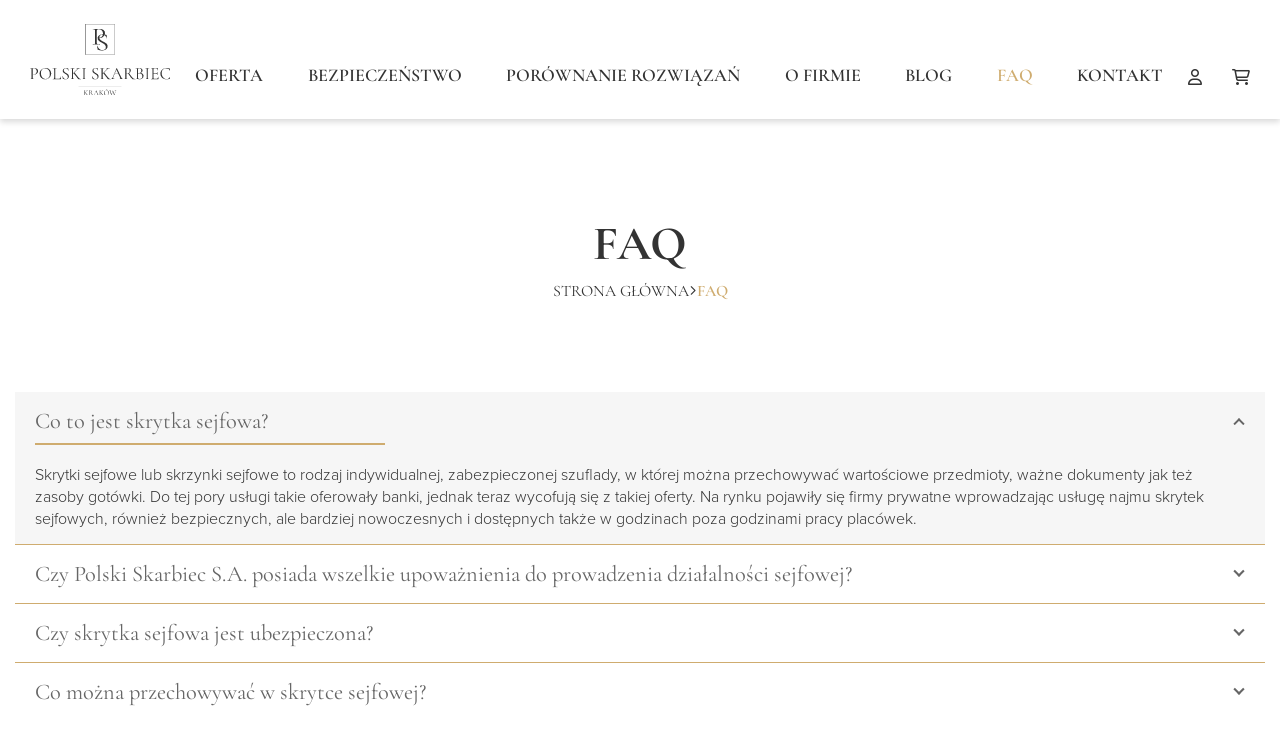

--- FILE ---
content_type: text/html; charset=UTF-8
request_url: https://polskiskarbiec.pl/faq/
body_size: 13145
content:
<!DOCTYPE html>
<!--[if lt IE 7]>  <html class="no-js lt-ie9 lt-ie8 lt-ie7" lang="pl-PL"> <![endif]-->
<!--[if IE 7]>     <html class="no-js lt-ie9 lt-ie8" lang="pl-PL"> <![endif]-->
<!--[if IE 8]>     <html class="no-js lt-ie9" lang="pl-PL"> <![endif]-->
<!--[if gt IE 8]><!--> <html lang="pl-PL"> <!--<![endif]-->
    <head>
        <meta charset="UTF-8">
        <meta http-equiv="X-UA-Compatible" content="IE=edge">
        <meta name="viewport" content="width=device-width">

        <link rel="profile" href="http://gmpg.org/xfn/11">
        <link rel="pingback" href="https://polskiskarbiec.pl/xmlrpc.php">
		 <link rel="stylesheet" href="/wp-content/themes/bootstrap-basic/css5.3.0/bootstrap.min.css">
        <!--wordpress head-->
        <meta name='robots' content='index, follow, max-image-preview:large, max-snippet:-1, max-video-preview:-1' />
<script id="cookieyes" type="text/javascript" src="https://cdn-cookieyes.com/client_data/22032cdf2cd3c909ccd0451f/script.js"></script><link rel="alternate" href="https://polskiskarbiec.pl/faq/" hreflang="pl" />
<link rel="alternate" href="https://polskiskarbiec.pl/uk/faq-ua/" hreflang="uk" />

	<!-- This site is optimized with the Yoast SEO plugin v22.1 - https://yoast.com/wordpress/plugins/seo/ -->
	<title>FAQ | skrytki sejfowe - Polski Skarbiec</title>
	<meta name="description" content="Wiesz czym są skrytki sejfowe? Znajdź odpowiedzi, które dostarczą szczegółowych informacji i praktycznych wskazówek! Sprawdź!" />
	<link rel="canonical" href="https://polskiskarbiec.pl/faq/" />
	<meta property="og:locale" content="pl_PL" />
	<meta property="og:locale:alternate" content="uk_UA" />
	<meta property="og:type" content="article" />
	<meta property="og:title" content="FAQ | skrytki sejfowe - Polski Skarbiec" />
	<meta property="og:description" content="Wiesz czym są skrytki sejfowe? Znajdź odpowiedzi, które dostarczą szczegółowych informacji i praktycznych wskazówek! Sprawdź!" />
	<meta property="og:url" content="https://polskiskarbiec.pl/faq/" />
	<meta property="og:site_name" content="Polski Skarbiec" />
	<meta property="article:publisher" content="https://www.facebook.com/polski.skarbiec" />
	<meta property="article:modified_time" content="2024-06-03T14:56:40+00:00" />
	<meta name="twitter:card" content="summary_large_image" />
	<meta name="twitter:label1" content="Szacowany czas czytania" />
	<meta name="twitter:data1" content="6 minut" />
	<script type="application/ld+json" class="yoast-schema-graph">{"@context":"https://schema.org","@graph":[{"@type":"WebPage","@id":"https://polskiskarbiec.pl/faq/","url":"https://polskiskarbiec.pl/faq/","name":"FAQ | skrytki sejfowe - Polski Skarbiec","isPartOf":{"@id":"https://polskiskarbiec.pl/#website"},"datePublished":"2024-04-04T12:47:07+00:00","dateModified":"2024-06-03T14:56:40+00:00","description":"Wiesz czym są skrytki sejfowe? Znajdź odpowiedzi, które dostarczą szczegółowych informacji i praktycznych wskazówek! Sprawdź!","breadcrumb":{"@id":"https://polskiskarbiec.pl/faq/#breadcrumb"},"inLanguage":"pl-PL","potentialAction":[{"@type":"ReadAction","target":["https://polskiskarbiec.pl/faq/"]}]},{"@type":"BreadcrumbList","@id":"https://polskiskarbiec.pl/faq/#breadcrumb","itemListElement":[{"@type":"ListItem","position":1,"name":"Strona główna","item":"https://polskiskarbiec.pl/"},{"@type":"ListItem","position":2,"name":"FAQ"}]},{"@type":"WebSite","@id":"https://polskiskarbiec.pl/#website","url":"https://polskiskarbiec.pl/","name":"Polski Skarbiec","description":"","publisher":{"@id":"https://polskiskarbiec.pl/#organization"},"potentialAction":[{"@type":"SearchAction","target":{"@type":"EntryPoint","urlTemplate":"https://polskiskarbiec.pl/?s={search_term_string}"},"query-input":"required name=search_term_string"}],"inLanguage":"pl-PL"},{"@type":"Organization","@id":"https://polskiskarbiec.pl/#organization","name":"Polski Skarbiec","url":"https://polskiskarbiec.pl/","logo":{"@type":"ImageObject","inLanguage":"pl-PL","@id":"https://polskiskarbiec.pl/#/schema/logo/image/","url":"https://polskiskarbiec.pl/wp-content/uploads/2024/01/cropped-PS-favicon-1.png","contentUrl":"https://polskiskarbiec.pl/wp-content/uploads/2024/01/cropped-PS-favicon-1.png","width":512,"height":512,"caption":"Polski Skarbiec"},"image":{"@id":"https://polskiskarbiec.pl/#/schema/logo/image/"},"sameAs":["https://www.facebook.com/polski.skarbiec","https://www.instagram.com/polski.skarbiec/"]}]}</script>
	<!-- / Yoast SEO plugin. -->


<link rel="amphtml" href="https://polskiskarbiec.pl/faq/amp/" /><meta name="generator" content="AMP for WP 1.0.95"/><link rel='stylesheet' id='wp-block-library-css' href='https://polskiskarbiec.pl/wp-includes/css/dist/block-library/style.min.css?ver=6.4.7' type='text/css' media='all' />
<style id='wp-block-library-theme-inline-css' type='text/css'>
.wp-block-audio figcaption{color:#555;font-size:13px;text-align:center}.is-dark-theme .wp-block-audio figcaption{color:hsla(0,0%,100%,.65)}.wp-block-audio{margin:0 0 1em}.wp-block-code{border:1px solid #ccc;border-radius:4px;font-family:Menlo,Consolas,monaco,monospace;padding:.8em 1em}.wp-block-embed figcaption{color:#555;font-size:13px;text-align:center}.is-dark-theme .wp-block-embed figcaption{color:hsla(0,0%,100%,.65)}.wp-block-embed{margin:0 0 1em}.blocks-gallery-caption{color:#555;font-size:13px;text-align:center}.is-dark-theme .blocks-gallery-caption{color:hsla(0,0%,100%,.65)}.wp-block-image figcaption{color:#555;font-size:13px;text-align:center}.is-dark-theme .wp-block-image figcaption{color:hsla(0,0%,100%,.65)}.wp-block-image{margin:0 0 1em}.wp-block-pullquote{border-bottom:4px solid;border-top:4px solid;color:currentColor;margin-bottom:1.75em}.wp-block-pullquote cite,.wp-block-pullquote footer,.wp-block-pullquote__citation{color:currentColor;font-size:.8125em;font-style:normal;text-transform:uppercase}.wp-block-quote{border-left:.25em solid;margin:0 0 1.75em;padding-left:1em}.wp-block-quote cite,.wp-block-quote footer{color:currentColor;font-size:.8125em;font-style:normal;position:relative}.wp-block-quote.has-text-align-right{border-left:none;border-right:.25em solid;padding-left:0;padding-right:1em}.wp-block-quote.has-text-align-center{border:none;padding-left:0}.wp-block-quote.is-large,.wp-block-quote.is-style-large,.wp-block-quote.is-style-plain{border:none}.wp-block-search .wp-block-search__label{font-weight:700}.wp-block-search__button{border:1px solid #ccc;padding:.375em .625em}:where(.wp-block-group.has-background){padding:1.25em 2.375em}.wp-block-separator.has-css-opacity{opacity:.4}.wp-block-separator{border:none;border-bottom:2px solid;margin-left:auto;margin-right:auto}.wp-block-separator.has-alpha-channel-opacity{opacity:1}.wp-block-separator:not(.is-style-wide):not(.is-style-dots){width:100px}.wp-block-separator.has-background:not(.is-style-dots){border-bottom:none;height:1px}.wp-block-separator.has-background:not(.is-style-wide):not(.is-style-dots){height:2px}.wp-block-table{margin:0 0 1em}.wp-block-table td,.wp-block-table th{word-break:normal}.wp-block-table figcaption{color:#555;font-size:13px;text-align:center}.is-dark-theme .wp-block-table figcaption{color:hsla(0,0%,100%,.65)}.wp-block-video figcaption{color:#555;font-size:13px;text-align:center}.is-dark-theme .wp-block-video figcaption{color:hsla(0,0%,100%,.65)}.wp-block-video{margin:0 0 1em}.wp-block-template-part.has-background{margin-bottom:0;margin-top:0;padding:1.25em 2.375em}
</style>
<style id='classic-theme-styles-inline-css' type='text/css'>
/*! This file is auto-generated */
.wp-block-button__link{color:#fff;background-color:#32373c;border-radius:9999px;box-shadow:none;text-decoration:none;padding:calc(.667em + 2px) calc(1.333em + 2px);font-size:1.125em}.wp-block-file__button{background:#32373c;color:#fff;text-decoration:none}
</style>
<style id='global-styles-inline-css' type='text/css'>
body{--wp--preset--color--black: #000000;--wp--preset--color--cyan-bluish-gray: #abb8c3;--wp--preset--color--white: #ffffff;--wp--preset--color--pale-pink: #f78da7;--wp--preset--color--vivid-red: #cf2e2e;--wp--preset--color--luminous-vivid-orange: #ff6900;--wp--preset--color--luminous-vivid-amber: #fcb900;--wp--preset--color--light-green-cyan: #7bdcb5;--wp--preset--color--vivid-green-cyan: #00d084;--wp--preset--color--pale-cyan-blue: #8ed1fc;--wp--preset--color--vivid-cyan-blue: #0693e3;--wp--preset--color--vivid-purple: #9b51e0;--wp--preset--gradient--vivid-cyan-blue-to-vivid-purple: linear-gradient(135deg,rgba(6,147,227,1) 0%,rgb(155,81,224) 100%);--wp--preset--gradient--light-green-cyan-to-vivid-green-cyan: linear-gradient(135deg,rgb(122,220,180) 0%,rgb(0,208,130) 100%);--wp--preset--gradient--luminous-vivid-amber-to-luminous-vivid-orange: linear-gradient(135deg,rgba(252,185,0,1) 0%,rgba(255,105,0,1) 100%);--wp--preset--gradient--luminous-vivid-orange-to-vivid-red: linear-gradient(135deg,rgba(255,105,0,1) 0%,rgb(207,46,46) 100%);--wp--preset--gradient--very-light-gray-to-cyan-bluish-gray: linear-gradient(135deg,rgb(238,238,238) 0%,rgb(169,184,195) 100%);--wp--preset--gradient--cool-to-warm-spectrum: linear-gradient(135deg,rgb(74,234,220) 0%,rgb(151,120,209) 20%,rgb(207,42,186) 40%,rgb(238,44,130) 60%,rgb(251,105,98) 80%,rgb(254,248,76) 100%);--wp--preset--gradient--blush-light-purple: linear-gradient(135deg,rgb(255,206,236) 0%,rgb(152,150,240) 100%);--wp--preset--gradient--blush-bordeaux: linear-gradient(135deg,rgb(254,205,165) 0%,rgb(254,45,45) 50%,rgb(107,0,62) 100%);--wp--preset--gradient--luminous-dusk: linear-gradient(135deg,rgb(255,203,112) 0%,rgb(199,81,192) 50%,rgb(65,88,208) 100%);--wp--preset--gradient--pale-ocean: linear-gradient(135deg,rgb(255,245,203) 0%,rgb(182,227,212) 50%,rgb(51,167,181) 100%);--wp--preset--gradient--electric-grass: linear-gradient(135deg,rgb(202,248,128) 0%,rgb(113,206,126) 100%);--wp--preset--gradient--midnight: linear-gradient(135deg,rgb(2,3,129) 0%,rgb(40,116,252) 100%);--wp--preset--font-size--small: 13px;--wp--preset--font-size--medium: 20px;--wp--preset--font-size--large: 36px;--wp--preset--font-size--x-large: 42px;--wp--preset--spacing--20: 0.44rem;--wp--preset--spacing--30: 0.67rem;--wp--preset--spacing--40: 1rem;--wp--preset--spacing--50: 1.5rem;--wp--preset--spacing--60: 2.25rem;--wp--preset--spacing--70: 3.38rem;--wp--preset--spacing--80: 5.06rem;--wp--preset--shadow--natural: 6px 6px 9px rgba(0, 0, 0, 0.2);--wp--preset--shadow--deep: 12px 12px 50px rgba(0, 0, 0, 0.4);--wp--preset--shadow--sharp: 6px 6px 0px rgba(0, 0, 0, 0.2);--wp--preset--shadow--outlined: 6px 6px 0px -3px rgba(255, 255, 255, 1), 6px 6px rgba(0, 0, 0, 1);--wp--preset--shadow--crisp: 6px 6px 0px rgba(0, 0, 0, 1);}:where(.is-layout-flex){gap: 0.5em;}:where(.is-layout-grid){gap: 0.5em;}body .is-layout-flow > .alignleft{float: left;margin-inline-start: 0;margin-inline-end: 2em;}body .is-layout-flow > .alignright{float: right;margin-inline-start: 2em;margin-inline-end: 0;}body .is-layout-flow > .aligncenter{margin-left: auto !important;margin-right: auto !important;}body .is-layout-constrained > .alignleft{float: left;margin-inline-start: 0;margin-inline-end: 2em;}body .is-layout-constrained > .alignright{float: right;margin-inline-start: 2em;margin-inline-end: 0;}body .is-layout-constrained > .aligncenter{margin-left: auto !important;margin-right: auto !important;}body .is-layout-constrained > :where(:not(.alignleft):not(.alignright):not(.alignfull)){max-width: var(--wp--style--global--content-size);margin-left: auto !important;margin-right: auto !important;}body .is-layout-constrained > .alignwide{max-width: var(--wp--style--global--wide-size);}body .is-layout-flex{display: flex;}body .is-layout-flex{flex-wrap: wrap;align-items: center;}body .is-layout-flex > *{margin: 0;}body .is-layout-grid{display: grid;}body .is-layout-grid > *{margin: 0;}:where(.wp-block-columns.is-layout-flex){gap: 2em;}:where(.wp-block-columns.is-layout-grid){gap: 2em;}:where(.wp-block-post-template.is-layout-flex){gap: 1.25em;}:where(.wp-block-post-template.is-layout-grid){gap: 1.25em;}.has-black-color{color: var(--wp--preset--color--black) !important;}.has-cyan-bluish-gray-color{color: var(--wp--preset--color--cyan-bluish-gray) !important;}.has-white-color{color: var(--wp--preset--color--white) !important;}.has-pale-pink-color{color: var(--wp--preset--color--pale-pink) !important;}.has-vivid-red-color{color: var(--wp--preset--color--vivid-red) !important;}.has-luminous-vivid-orange-color{color: var(--wp--preset--color--luminous-vivid-orange) !important;}.has-luminous-vivid-amber-color{color: var(--wp--preset--color--luminous-vivid-amber) !important;}.has-light-green-cyan-color{color: var(--wp--preset--color--light-green-cyan) !important;}.has-vivid-green-cyan-color{color: var(--wp--preset--color--vivid-green-cyan) !important;}.has-pale-cyan-blue-color{color: var(--wp--preset--color--pale-cyan-blue) !important;}.has-vivid-cyan-blue-color{color: var(--wp--preset--color--vivid-cyan-blue) !important;}.has-vivid-purple-color{color: var(--wp--preset--color--vivid-purple) !important;}.has-black-background-color{background-color: var(--wp--preset--color--black) !important;}.has-cyan-bluish-gray-background-color{background-color: var(--wp--preset--color--cyan-bluish-gray) !important;}.has-white-background-color{background-color: var(--wp--preset--color--white) !important;}.has-pale-pink-background-color{background-color: var(--wp--preset--color--pale-pink) !important;}.has-vivid-red-background-color{background-color: var(--wp--preset--color--vivid-red) !important;}.has-luminous-vivid-orange-background-color{background-color: var(--wp--preset--color--luminous-vivid-orange) !important;}.has-luminous-vivid-amber-background-color{background-color: var(--wp--preset--color--luminous-vivid-amber) !important;}.has-light-green-cyan-background-color{background-color: var(--wp--preset--color--light-green-cyan) !important;}.has-vivid-green-cyan-background-color{background-color: var(--wp--preset--color--vivid-green-cyan) !important;}.has-pale-cyan-blue-background-color{background-color: var(--wp--preset--color--pale-cyan-blue) !important;}.has-vivid-cyan-blue-background-color{background-color: var(--wp--preset--color--vivid-cyan-blue) !important;}.has-vivid-purple-background-color{background-color: var(--wp--preset--color--vivid-purple) !important;}.has-black-border-color{border-color: var(--wp--preset--color--black) !important;}.has-cyan-bluish-gray-border-color{border-color: var(--wp--preset--color--cyan-bluish-gray) !important;}.has-white-border-color{border-color: var(--wp--preset--color--white) !important;}.has-pale-pink-border-color{border-color: var(--wp--preset--color--pale-pink) !important;}.has-vivid-red-border-color{border-color: var(--wp--preset--color--vivid-red) !important;}.has-luminous-vivid-orange-border-color{border-color: var(--wp--preset--color--luminous-vivid-orange) !important;}.has-luminous-vivid-amber-border-color{border-color: var(--wp--preset--color--luminous-vivid-amber) !important;}.has-light-green-cyan-border-color{border-color: var(--wp--preset--color--light-green-cyan) !important;}.has-vivid-green-cyan-border-color{border-color: var(--wp--preset--color--vivid-green-cyan) !important;}.has-pale-cyan-blue-border-color{border-color: var(--wp--preset--color--pale-cyan-blue) !important;}.has-vivid-cyan-blue-border-color{border-color: var(--wp--preset--color--vivid-cyan-blue) !important;}.has-vivid-purple-border-color{border-color: var(--wp--preset--color--vivid-purple) !important;}.has-vivid-cyan-blue-to-vivid-purple-gradient-background{background: var(--wp--preset--gradient--vivid-cyan-blue-to-vivid-purple) !important;}.has-light-green-cyan-to-vivid-green-cyan-gradient-background{background: var(--wp--preset--gradient--light-green-cyan-to-vivid-green-cyan) !important;}.has-luminous-vivid-amber-to-luminous-vivid-orange-gradient-background{background: var(--wp--preset--gradient--luminous-vivid-amber-to-luminous-vivid-orange) !important;}.has-luminous-vivid-orange-to-vivid-red-gradient-background{background: var(--wp--preset--gradient--luminous-vivid-orange-to-vivid-red) !important;}.has-very-light-gray-to-cyan-bluish-gray-gradient-background{background: var(--wp--preset--gradient--very-light-gray-to-cyan-bluish-gray) !important;}.has-cool-to-warm-spectrum-gradient-background{background: var(--wp--preset--gradient--cool-to-warm-spectrum) !important;}.has-blush-light-purple-gradient-background{background: var(--wp--preset--gradient--blush-light-purple) !important;}.has-blush-bordeaux-gradient-background{background: var(--wp--preset--gradient--blush-bordeaux) !important;}.has-luminous-dusk-gradient-background{background: var(--wp--preset--gradient--luminous-dusk) !important;}.has-pale-ocean-gradient-background{background: var(--wp--preset--gradient--pale-ocean) !important;}.has-electric-grass-gradient-background{background: var(--wp--preset--gradient--electric-grass) !important;}.has-midnight-gradient-background{background: var(--wp--preset--gradient--midnight) !important;}.has-small-font-size{font-size: var(--wp--preset--font-size--small) !important;}.has-medium-font-size{font-size: var(--wp--preset--font-size--medium) !important;}.has-large-font-size{font-size: var(--wp--preset--font-size--large) !important;}.has-x-large-font-size{font-size: var(--wp--preset--font-size--x-large) !important;}
.wp-block-navigation a:where(:not(.wp-element-button)){color: inherit;}
:where(.wp-block-post-template.is-layout-flex){gap: 1.25em;}:where(.wp-block-post-template.is-layout-grid){gap: 1.25em;}
:where(.wp-block-columns.is-layout-flex){gap: 2em;}:where(.wp-block-columns.is-layout-grid){gap: 2em;}
.wp-block-pullquote{font-size: 1.5em;line-height: 1.6;}
</style>
<link rel='stylesheet' id='contact-form-7-css' href='https://polskiskarbiec.pl/wp-content/plugins/contact-form-7/includes/css/styles.css?ver=5.8.7' type='text/css' media='all' />
<link rel='stylesheet' id='woocommerce-layout-css' href='https://polskiskarbiec.pl/wp-content/plugins/woocommerce/assets/css/woocommerce-layout.css?ver=8.9.4' type='text/css' media='all' />
<link rel='stylesheet' id='woocommerce-smallscreen-css' href='https://polskiskarbiec.pl/wp-content/plugins/woocommerce/assets/css/woocommerce-smallscreen.css?ver=8.9.4' type='text/css' media='only screen and (max-width: 768px)' />
<link rel='stylesheet' id='woocommerce-general-css' href='https://polskiskarbiec.pl/wp-content/plugins/woocommerce/assets/css/woocommerce.css?ver=8.9.4' type='text/css' media='all' />
<style id='woocommerce-inline-inline-css' type='text/css'>
.woocommerce form .form-row .required { visibility: visible; }
</style>
<link rel='stylesheet' id='fpf_front-css' href='https://polskiskarbiec.pl/wp-content/plugins/flexible-product-fields/assets/css/front.min.css?ver=1.7.1.69' type='text/css' media='all' />
<link rel='stylesheet' id='megamenu-css' href='https://polskiskarbiec.pl/wp-content/uploads/maxmegamenu/style_pl_pl.css?ver=63519c' type='text/css' media='all' />
<link rel='stylesheet' id='dashicons-css' href='https://polskiskarbiec.pl/wp-includes/css/dashicons.min.css?ver=6.4.7' type='text/css' media='all' />
<link rel='stylesheet' id='bootstrap-style-css' href='https://polskiskarbiec.pl/wp-content/themes/bootstrap-basic/css/bootstrap.min.css?ver=3.4.1' type='text/css' media='all' />
<link rel='stylesheet' id='bootstrap-theme-style-css' href='https://polskiskarbiec.pl/wp-content/themes/bootstrap-basic/css/bootstrap-theme.min.css?ver=3.4.1' type='text/css' media='all' />
<link rel='stylesheet' id='fontawesome-style-css' href='https://polskiskarbiec.pl/wp-content/themes/bootstrap-basic/css/font-awesome.min.css?ver=4.7.0' type='text/css' media='all' />
<link rel='stylesheet' id='main-style-css' href='https://polskiskarbiec.pl/wp-content/themes/bootstrap-basic/css/main.css?ver=1.3.6' type='text/css' media='all' />
<link rel='stylesheet' id='bootstrap-basic-style-css' href='https://polskiskarbiec.pl/wp-content/themes/bootstrap-basic/style.css?ver=1.3.6' type='text/css' media='all' />
<link rel='stylesheet' id='js_composer_front-css' href='//polskiskarbiec.pl/wp-content/uploads/js_composer/js_composer_front_custom.css?ver=6.13.0' type='text/css' media='all' />
<!--n2css--><script type="text/javascript" src="https://polskiskarbiec.pl/wp-includes/js/jquery/jquery.min.js?ver=3.7.1" id="jquery-core-js"></script>
<script type="text/javascript" src="https://polskiskarbiec.pl/wp-includes/js/jquery/jquery-migrate.min.js?ver=3.4.1" id="jquery-migrate-js"></script>
<script type="text/javascript" src="https://polskiskarbiec.pl/wp-content/plugins/woocommerce/assets/js/jquery-blockui/jquery.blockUI.min.js?ver=2.7.0-wc.8.9.4" id="jquery-blockui-js" defer="defer" data-wp-strategy="defer"></script>
<script type="text/javascript" src="https://polskiskarbiec.pl/wp-content/plugins/woocommerce/assets/js/js-cookie/js.cookie.min.js?ver=2.1.4-wc.8.9.4" id="js-cookie-js" defer="defer" data-wp-strategy="defer"></script>
<script type="text/javascript" id="woocommerce-js-extra">
/* <![CDATA[ */
var woocommerce_params = {"ajax_url":"\/wp-admin\/admin-ajax.php","wc_ajax_url":"\/?wc-ajax=%%endpoint%%"};
/* ]]> */
</script>
<script type="text/javascript" src="https://polskiskarbiec.pl/wp-content/plugins/woocommerce/assets/js/frontend/woocommerce.min.js?ver=8.9.4" id="woocommerce-js" defer="defer" data-wp-strategy="defer"></script>
<link rel="EditURI" type="application/rsd+xml" title="RSD" href="https://polskiskarbiec.pl/xmlrpc.php?rsd" />
<link rel='shortlink' href='https://polskiskarbiec.pl/?p=1030' />
<link rel="alternate" type="application/json+oembed" href="https://polskiskarbiec.pl/wp-json/oembed/1.0/embed?url=https%3A%2F%2Fpolskiskarbiec.pl%2Ffaq%2F" />
<link rel="alternate" type="text/xml+oembed" href="https://polskiskarbiec.pl/wp-json/oembed/1.0/embed?url=https%3A%2F%2Fpolskiskarbiec.pl%2Ffaq%2F&#038;format=xml" />
		<script>
			document.documentElement.className = document.documentElement.className.replace( 'no-js', 'js' );
		</script>
				<style>
			.no-js img.lazyload { display: none; }
			figure.wp-block-image img.lazyloading { min-width: 150px; }
							.lazyload, .lazyloading { opacity: 0; }
				.lazyloaded {
					opacity: 1;
					transition: opacity 400ms;
					transition-delay: 0ms;
				}
					</style>
			<noscript><style>.woocommerce-product-gallery{ opacity: 1 !important; }</style></noscript>
	<meta name="generator" content="Powered by WPBakery Page Builder - drag and drop page builder for WordPress."/>
<link rel="icon" href="https://polskiskarbiec.pl/wp-content/uploads/2024/01/cropped-PS-favicon-3-1-32x32.png" sizes="32x32" />
<link rel="icon" href="https://polskiskarbiec.pl/wp-content/uploads/2024/01/cropped-PS-favicon-3-1-192x192.png" sizes="192x192" />
<link rel="apple-touch-icon" href="https://polskiskarbiec.pl/wp-content/uploads/2024/01/cropped-PS-favicon-3-1-180x180.png" />
<meta name="msapplication-TileImage" content="https://polskiskarbiec.pl/wp-content/uploads/2024/01/cropped-PS-favicon-3-1-270x270.png" />
<style type="text/css" data-type="vc_shortcodes-custom-css">.vc_custom_1707219284100{margin-bottom: 5em !important;}</style><noscript><style> .wpb_animate_when_almost_visible { opacity: 1; }</style></noscript><style type="text/css">/** Mega Menu CSS: fs **/</style>
        <link rel="stylesheet" href="/wp-content/themes/bootstrap-basic/scss/style.css?ver=1.1">
        <link rel="stylesheet" href="/wp-content/themes/brand-new-brand-assets/font-awesome-pro-main/fontawesome-pro-6.5.1-web/css/all.min.css">
        <meta name="facebook-domain-verification" content="6wszqe4xlydm8h0h60qaa1rgwqyg4f" />
<!-- Meta Pixel Code -->
<script>
!function(f,b,e,v,n,t,s)
{if(f.fbq)return;n=f.fbq=function(){n.callMethod?
n.callMethod.apply(n,arguments):n.queue.push(arguments)};
if(!f._fbq)f._fbq=n;n.push=n;n.loaded=!0;n.version='2.0';
n.queue=[];t=b.createElement(e);t.async=!0;
t.src=v;s=b.getElementsByTagName(e)[0];
s.parentNode.insertBefore(t,s)}(window, document,'script',
'https://connect.facebook.net/en_US/fbevents.js');
fbq('init', '7875454142511487');
fbq('track', 'PageView');
</script>
<noscript><img height="1" width="1" style="display:none"
src="https://www.facebook.com/tr?id=7875454142511487&ev=PageView&noscript=1"
/></noscript>
<!-- End Meta Pixel Code -->
<!-- Google Tag Manager -->
<script>(function(w,d,s,l,i){w[l]=w[l]||[];w[l].push({'gtm.start':
new Date().getTime(),event:'gtm.js'});var f=d.getElementsByTagName(s)[0],
j=d.createElement(s),dl=l!='dataLayer'?'&l='+l:'';j.async=true;j.src=
'https://www.googletagmanager.com/gtm.js?id='+i+dl;f.parentNode.insertBefore(j,f);
})(window,document,'script','dataLayer','GTM-5ZJ7DPR4');</script>
<!-- End Google Tag Manager -->
    </head>
    <body class="page-template-default page page-id-1030 wp-embed-responsive theme-bootstrap-basic woocommerce-no-js mega-menu-primary wpb-js-composer js-comp-ver-6.13.0 vc_responsive">
         
        
<!-- Google Tag Manager (noscript) -->
<noscript><iframe 
height="0" width="0" style="display:none;visibility:hidden" data-src="https://www.googletagmanager.com/ns.html?id=GTM-5ZJ7DPR4" class="lazyload" src="[data-uri]"></iframe></noscript>
<!-- End Google Tag Manager (noscript) -->

        
        
        <div class="page-container">
             
            <header role="banner" class="main-header">
				<div class="container header-container d-flex justify-content-between align-items-center align-items-lg-end py-2 py-md-4">
                    <div class="d-flex justify-content-between site-branding px-15">
                        <div class="site-title">
                            <a href="/" class="logo white-logo"><img  alt="logo" data-src="https://polskiskarbiec.pl/wp-content/uploads/2024/01/logo.svg" class="lazyload" src="[data-uri]"><noscript><img  alt="logo" data-src="https://polskiskarbiec.pl/wp-content/uploads/2024/01/logo.svg" class="lazyload" src="[data-uri]"><noscript><img src="https://polskiskarbiec.pl/wp-content/uploads/2024/01/logo.svg" alt="logo"></noscript></noscript></a>
                            <a href="/" class="logo black-logo"><img  alt="logo" data-src="https://polskiskarbiec.pl/wp-content/uploads/2024/01/logo_black-1.svg" class="lazyload" src="[data-uri]"><noscript><img  alt="logo" data-src="https://polskiskarbiec.pl/wp-content/uploads/2024/01/logo_black-1.svg" class="lazyload" src="[data-uri]"><noscript><img src="https://polskiskarbiec.pl/wp-content/uploads/2024/01/logo_black-1.svg" alt="logo"></noscript></noscript></a>
                        </div>
                    </div><!--.site-branding-->
                    <div class="row main-navigation px-15-m w-100">
                        <div class="col-md-12">
                            <nav class="navbar-default" role="navigation">                      
                                <div id="mega-menu-wrap-primary" class="mega-menu-wrap"><div class="mega-menu-toggle"><div class="mega-toggle-blocks-left"></div><div class="mega-toggle-blocks-center"></div><div class="mega-toggle-blocks-right"><div class='mega-toggle-block mega-menu-toggle-animated-block mega-toggle-block-1' id='mega-toggle-block-1'><button aria-label="Toggle Menu" class="mega-toggle-animated mega-toggle-animated-slider" type="button" aria-expanded="false">
                  <span class="mega-toggle-animated-box">
                    <span class="mega-toggle-animated-inner"></span>
                  </span>
                </button></div></div></div><ul id="mega-menu-primary" class="mega-menu max-mega-menu mega-menu-horizontal mega-no-js" data-event="hover_intent" data-effect="fade_up" data-effect-speed="200" data-effect-mobile="slide_right" data-effect-speed-mobile="200" data-mobile-force-width="false" data-second-click="go" data-document-click="collapse" data-vertical-behaviour="standard" data-breakpoint="1024" data-unbind="true" data-mobile-state="collapse_all" data-hover-intent-timeout="300" data-hover-intent-interval="100"><li class='mega-menu-item mega-menu-item-type-post_type mega-menu-item-object-page mega-menu-item-has-children mega-align-bottom-left mega-menu-flyout mega-menu-item-1050' id='mega-menu-item-1050'><a class="mega-menu-link" href="https://polskiskarbiec.pl/oferta-wynajem-skrytek-depozytowych/" aria-haspopup="true" aria-expanded="false" tabindex="0">Oferta<span class="mega-indicator"></span></a>
<ul class="mega-sub-menu">
<li class='mega-menu-item mega-menu-item-type-custom mega-menu-item-object-custom mega-menu-item-509' id='mega-menu-item-509'><a class="mega-menu-link" href="https://polskiskarbiec.pl/produkt/skrytka-optimum-m/">Skrytki automatyczne</a></li><li class='mega-menu-item mega-menu-item-type-post_type mega-menu-item-object-page mega-menu-item-1093' id='mega-menu-item-1093'><a class="mega-menu-link" href="https://polskiskarbiec.pl/oferta-vip-klienci-vip-w-polskim-skarbcu/">VIP</a></li></ul>
</li><li class='mega-menu-item mega-menu-item-type-post_type mega-menu-item-object-page mega-align-bottom-left mega-menu-flyout mega-menu-item-1062' id='mega-menu-item-1062'><a class="mega-menu-link" href="https://polskiskarbiec.pl/bezpieczenstwo/" tabindex="0">Bezpieczeństwo</a></li><li class='mega-menu-item mega-menu-item-type-post_type mega-menu-item-object-page mega-align-bottom-left mega-menu-flyout mega-menu-item-281' id='mega-menu-item-281'><a class="mega-menu-link" href="https://polskiskarbiec.pl/porownanie-rozwiazan-skrytki-bankowe-krakow/" tabindex="0">Porównanie rozwiązań</a></li><li class='mega-menu-item mega-menu-item-type-post_type mega-menu-item-object-page mega-align-bottom-left mega-menu-flyout mega-menu-item-288' id='mega-menu-item-288'><a class="mega-menu-link" href="https://polskiskarbiec.pl/o-firmie/" tabindex="0">O firmie</a></li><li class='mega-menu-item mega-menu-item-type-post_type mega-menu-item-object-page mega-align-bottom-left mega-menu-flyout mega-menu-item-1112' id='mega-menu-item-1112'><a class="mega-menu-link" href="https://polskiskarbiec.pl/blog/" tabindex="0">Blog</a></li><li class='mega-menu-item mega-menu-item-type-post_type mega-menu-item-object-page mega-current-menu-item mega-page_item mega-page-item-1030 mega-current_page_item mega-align-bottom-left mega-menu-flyout mega-menu-item-1081' id='mega-menu-item-1081'><a class="mega-menu-link" href="https://polskiskarbiec.pl/faq/" aria-current="page" tabindex="0">FAQ</a></li><li class='mega-menu-item mega-menu-item-type-post_type mega-menu-item-object-page mega-align-bottom-left mega-menu-flyout mega-menu-item-284' id='mega-menu-item-284'><a class="mega-menu-link" href="https://polskiskarbiec.pl/skarbiec-kontakt/" tabindex="0">Kontakt</a></li></ul></div>                            </nav>
                        </div>
                    </div><!--.main-navigation-->
                    <div class="page-header-top-right">
                         <div class="bnb-menu"><ul id="menu-menu-sklep" class="nav"><li id="menu-item-121" class="menu-item menu-item-type-post_type menu-item-object-page menu-item-121"><a href="https://polskiskarbiec.pl/moje-konto/"><i class="fa-regular fa-user"></i></a></li>
<li id="menu-item-120" class="menu-item menu-item-type-post_type menu-item-object-page menu-item-120"><a href="https://polskiskarbiec.pl/koszyk/"><i class="fa-regular fa-cart-shopping"></i></a></li>
</ul></div>                    </div>
				</div>
<!-- ----------------- sticky div ------------- -->
				<div id="header-sticky-container-id" class="header-sticky-container hidden">
					<div class="container header-container d-flex justify-content-between align-items-lg-end py-2 py-md-4">
                        <div class="d-flex justify-content-between site-branding px-15">
                            <div class="site-title">
                                <a href="/"><img  alt="logo" data-src="https://polskiskarbiec.pl/wp-content/uploads/2024/01/logo_black-1.svg" class="lazyload" src="[data-uri]"><noscript><img  alt="logo" data-src="https://polskiskarbiec.pl/wp-content/uploads/2024/01/logo_black-1.svg" class="lazyload" src="[data-uri]"><noscript><img src="https://polskiskarbiec.pl/wp-content/uploads/2024/01/logo_black-1.svg" alt="logo"></noscript></noscript></a>
                            </div>
                        </div><!--.site-branding-->
                        <div class="row main-navigation px-15-m w-100">
                            <div class="col-md-12">
                                <nav class="navbar-default" role="navigation">
                                        <div id="mega-menu-wrap-primary" class="mega-menu-wrap"><div class="mega-menu-toggle"><div class="mega-toggle-blocks-left"></div><div class="mega-toggle-blocks-center"></div><div class="mega-toggle-blocks-right"><div class='mega-toggle-block mega-menu-toggle-animated-block mega-toggle-block-1' id='mega-toggle-block-1'><button aria-label="Toggle Menu" class="mega-toggle-animated mega-toggle-animated-slider" type="button" aria-expanded="false">
                  <span class="mega-toggle-animated-box">
                    <span class="mega-toggle-animated-inner"></span>
                  </span>
                </button></div></div></div><ul id="mega-menu-primary" class="mega-menu max-mega-menu mega-menu-horizontal mega-no-js" data-event="hover_intent" data-effect="fade_up" data-effect-speed="200" data-effect-mobile="slide_right" data-effect-speed-mobile="200" data-mobile-force-width="false" data-second-click="go" data-document-click="collapse" data-vertical-behaviour="standard" data-breakpoint="1024" data-unbind="true" data-mobile-state="collapse_all" data-hover-intent-timeout="300" data-hover-intent-interval="100"><li class='mega-menu-item mega-menu-item-type-post_type mega-menu-item-object-page mega-menu-item-has-children mega-align-bottom-left mega-menu-flyout mega-menu-item-1050' id='mega-menu-item-1050'><a class="mega-menu-link" href="https://polskiskarbiec.pl/oferta-wynajem-skrytek-depozytowych/" aria-haspopup="true" aria-expanded="false" tabindex="0">Oferta<span class="mega-indicator"></span></a>
<ul class="mega-sub-menu">
<li class='mega-menu-item mega-menu-item-type-custom mega-menu-item-object-custom mega-menu-item-509' id='mega-menu-item-509'><a class="mega-menu-link" href="https://polskiskarbiec.pl/produkt/skrytka-optimum-m/">Skrytki automatyczne</a></li><li class='mega-menu-item mega-menu-item-type-post_type mega-menu-item-object-page mega-menu-item-1093' id='mega-menu-item-1093'><a class="mega-menu-link" href="https://polskiskarbiec.pl/oferta-vip-klienci-vip-w-polskim-skarbcu/">VIP</a></li></ul>
</li><li class='mega-menu-item mega-menu-item-type-post_type mega-menu-item-object-page mega-align-bottom-left mega-menu-flyout mega-menu-item-1062' id='mega-menu-item-1062'><a class="mega-menu-link" href="https://polskiskarbiec.pl/bezpieczenstwo/" tabindex="0">Bezpieczeństwo</a></li><li class='mega-menu-item mega-menu-item-type-post_type mega-menu-item-object-page mega-align-bottom-left mega-menu-flyout mega-menu-item-281' id='mega-menu-item-281'><a class="mega-menu-link" href="https://polskiskarbiec.pl/porownanie-rozwiazan-skrytki-bankowe-krakow/" tabindex="0">Porównanie rozwiązań</a></li><li class='mega-menu-item mega-menu-item-type-post_type mega-menu-item-object-page mega-align-bottom-left mega-menu-flyout mega-menu-item-288' id='mega-menu-item-288'><a class="mega-menu-link" href="https://polskiskarbiec.pl/o-firmie/" tabindex="0">O firmie</a></li><li class='mega-menu-item mega-menu-item-type-post_type mega-menu-item-object-page mega-align-bottom-left mega-menu-flyout mega-menu-item-1112' id='mega-menu-item-1112'><a class="mega-menu-link" href="https://polskiskarbiec.pl/blog/" tabindex="0">Blog</a></li><li class='mega-menu-item mega-menu-item-type-post_type mega-menu-item-object-page mega-current-menu-item mega-page_item mega-page-item-1030 mega-current_page_item mega-align-bottom-left mega-menu-flyout mega-menu-item-1081' id='mega-menu-item-1081'><a class="mega-menu-link" href="https://polskiskarbiec.pl/faq/" aria-current="page" tabindex="0">FAQ</a></li><li class='mega-menu-item mega-menu-item-type-post_type mega-menu-item-object-page mega-align-bottom-left mega-menu-flyout mega-menu-item-284' id='mega-menu-item-284'><a class="mega-menu-link" href="https://polskiskarbiec.pl/skarbiec-kontakt/" tabindex="0">Kontakt</a></li></ul></div> 
                                </nav>
                            </div>
                        </div><!--.main-navigation-->
                        <div class="page-header-top-right">
                                <div class="bnb-menu"><ul id="menu-menu-sklep-1" class="nav"><li class="menu-item menu-item-type-post_type menu-item-object-page menu-item-121"><a href="https://polskiskarbiec.pl/moje-konto/"><i class="fa-regular fa-user"></i></a></li>
<li class="menu-item menu-item-type-post_type menu-item-object-page menu-item-120"><a href="https://polskiskarbiec.pl/koszyk/"><i class="fa-regular fa-cart-shopping"></i></a></li>
</ul></div>                            </div>
                    </div>
				</div>
<!-- ----------------- sticky div end ------------- -->

            <a href="#" id="scrolltop">
                <i class="fa-solid fa-chevron-up"></i>
            </a>
            </header>
		</div>
		<div class="site-container-content-bnb">
            
            <div id="content" class="row row-with-vspace site-content"> 

				<header class="entry-header text-center text-uppercase " >
					<h1 class="entry-title">FAQ</h1>
					<p id="breadcrumbs"><span><span><a href="https://polskiskarbiec.pl/">Strona główna</a></span> <i class="fa-solid fa-angle-right"></i> <span class="breadcrumb_last" aria-current="page">FAQ</span></span></p>				</header><!-- .entry-header -->
                <div class="col-md-12 content-area container" id="main-column">
                    <main id="main" class="site-main" role="main">
                        <article id="post-1030" class="post-1030 page type-page status-publish hentry">
    <div class="entry-content">
        <section class="wpb-content-wrapper"><div data-vc-full-width="true" data-vc-full-width-init="false" data-vc-stretch-content="true" class="vc_row wpb_row vc_row-fluid vc_custom_1707219284100 vc_row-no-padding"><div class="wpb_column vc_column_container vc_col-sm-12"><div class="vc_column-inner"><div class="wpb_wrapper"><div class="vc_tta-container" data-vc-action="collapseAll"><div class="vc_general vc_tta vc_tta-accordion vc_tta-color-white vc_tta-style-flat vc_tta-shape-square vc_tta-o-shape-group vc_tta-controls-align-left vc_tta-o-all-clickable  container"><div class="vc_tta-panels-container"><div class="vc_tta-panels"><div class="vc_tta-panel vc_active" id="1707132994340-53f9f615-79af" data-vc-content=".vc_tta-panel-body"><div class="vc_tta-panel-heading"><h2 class="vc_tta-panel-title vc_tta-controls-icon-position-right"><a href="#1707132994340-53f9f615-79af" data-vc-accordion data-vc-container=".vc_tta-container"><span class="vc_tta-title-text">Co to jest skrytka sejfowa?</span><i class="vc_tta-controls-icon vc_tta-controls-icon-chevron"></i></a></h2></div><div class="vc_tta-panel-body">
	<div class="wpb_text_column wpb_content_element " >
		<div class="wpb_wrapper">
			<p>Skrytki sejfowe lub skrzynki sejfowe to rodzaj indywidualnej, zabezpieczonej szuflady, w której można przechowywać wartościowe przedmioty, ważne dokumenty jak też zasoby gotówki. Do tej pory usługi takie oferowały banki, jednak teraz wycofują się z takiej oferty. Na rynku pojawiły się firmy prywatne wprowadzając usługę najmu skrytek sejfowych, również bezpiecznych, ale bardziej nowoczesnych i dostępnych także w godzinach poza godzinami pracy placówek.</p>

		</div>
	</div>
</div></div><div class="vc_tta-panel" id="1707221139440-28cb49f7-d007" data-vc-content=".vc_tta-panel-body"><div class="vc_tta-panel-heading"><h2 class="vc_tta-panel-title vc_tta-controls-icon-position-right"><a href="#1707221139440-28cb49f7-d007" data-vc-accordion data-vc-container=".vc_tta-container"><span class="vc_tta-title-text">Czy Polski Skarbiec S.A. posiada wszelkie upoważnienia do prowadzenia działalności sejfowej?</span><i class="vc_tta-controls-icon vc_tta-controls-icon-chevron"></i></a></h2></div><div class="vc_tta-panel-body">
	<div class="wpb_text_column wpb_content_element " >
		<div class="wpb_wrapper">
			<p>Polski Skarbiec S.A. jest podmiotem zobowiązanym do przestrzegania „Ustawy z dnia 1 marca 2018 r. o przeciwdziałaniu praniu pieniędzy oraz finansowaniu terroryzmu”. Spółka przeszła pozytywnie wszelkie kontrole Straży Pożarnej, Policji i wszelkich innych stosownych organów. Posiadamy podwoje Europejskie Certyfikaty Bezpieczeństwa. Obiekt objęty jest całodobową ochroną. Bezpieczeństwo Państwa depozytów jest naszym priorytetem.</p>

		</div>
	</div>
</div></div><div class="vc_tta-panel" id="1707221139087-531471a2-f8d0" data-vc-content=".vc_tta-panel-body"><div class="vc_tta-panel-heading"><h2 class="vc_tta-panel-title vc_tta-controls-icon-position-right"><a href="#1707221139087-531471a2-f8d0" data-vc-accordion data-vc-container=".vc_tta-container"><span class="vc_tta-title-text">Czy skrytka sejfowa jest ubezpieczona?</span><i class="vc_tta-controls-icon vc_tta-controls-icon-chevron"></i></a></h2></div><div class="vc_tta-panel-body">
	<div class="wpb_text_column wpb_content_element " >
		<div class="wpb_wrapper">
			<p>Tak, każda skrytka sejfowa objęta jest ubezpieczeniem. Podczas podpisywania umowy najmu skrytki sejfowej każdy Klient otrzyma potwierdzenie takiego ubezpieczenia. Można również zwiększyć wartość ubezpieczenie indywidualnie wg potrzeb.</p>
<p>Ubezpieczycielem jest Lloyds Insurance Company S.A.</p>

		</div>
	</div>
</div></div><div class="vc_tta-panel" id="1707221138112-778efa62-023a" data-vc-content=".vc_tta-panel-body"><div class="vc_tta-panel-heading"><h2 class="vc_tta-panel-title vc_tta-controls-icon-position-right"><a href="#1707221138112-778efa62-023a" data-vc-accordion data-vc-container=".vc_tta-container"><span class="vc_tta-title-text">Co można przechowywać w skrytce sejfowej?</span><i class="vc_tta-controls-icon vc_tta-controls-icon-chevron"></i></a></h2></div><div class="vc_tta-panel-body">
	<div class="wpb_text_column wpb_content_element " >
		<div class="wpb_wrapper">
			<p>Można przechowywać przedmioty zgodnie z obowiązującym Regulaminem wynajmu Skrytek Sejfowych, a w szczególności:</p>
<ul>
<li>Papiery wartościowe</li>
<li>Dokumenty firmowe i prywatne</li>
<li>Biżuterię</li>
<li>Dyski</li>
<li>Metale szlachetne</li>
<li>Pamiątki</li>
<li>Oszczędności</li>
</ul>

		</div>
	</div>
</div></div><div class="vc_tta-panel" id="1707133777950-6c6cfdf5-1070" data-vc-content=".vc_tta-panel-body"><div class="vc_tta-panel-heading"><h2 class="vc_tta-panel-title vc_tta-controls-icon-position-right"><a href="#1707133777950-6c6cfdf5-1070" data-vc-accordion data-vc-container=".vc_tta-container"><span class="vc_tta-title-text">Czego nie wolno przechowywać w skrytce sejfowej?</span><i class="vc_tta-controls-icon vc_tta-controls-icon-chevron"></i></a></h2></div><div class="vc_tta-panel-body">
	<div class="wpb_text_column wpb_content_element " >
		<div class="wpb_wrapper">
			<p>Broni i amunicji</p>
<p>Rzeczy pochodzących z przestępstwa</p>
<p>Narkotyków i innych środków odurzających</p>
<p>Rzeczy emitujących dźwięk lub wydzielających zapach</p>
<p>Rzeczy, których posiadanie jest zabronione przez przepisy powszechnie obowiązującego prawa</p>
<p>Tubek z wirusami</p>
<p>Organów ludzkich lub zwierzęcych, żywych lub martwych okazów zwierząt</p>

		</div>
	</div>
</div></div><div class="vc_tta-panel" id="1707133777261-636ff740-29f4" data-vc-content=".vc_tta-panel-body"><div class="vc_tta-panel-heading"><h2 class="vc_tta-panel-title vc_tta-controls-icon-position-right"><a href="#1707133777261-636ff740-29f4" data-vc-accordion data-vc-container=".vc_tta-container"><span class="vc_tta-title-text">Jakie wielkości skrytek sejfowych są oferowane przez Polski Skarbiec S.A.?</span><i class="vc_tta-controls-icon vc_tta-controls-icon-chevron"></i></a></h2></div><div class="vc_tta-panel-body">
	<div class="wpb_text_column wpb_content_element " >
		<div class="wpb_wrapper">
			<p>Na terenie Skarbca Polskiego S.A. dostępnych jest 3000 skrytek automatycznych w 4 rozmiarach. Cena uzależniona jest od wielkości wynajmowanej skrytki oraz od okresu najmu zgodnie z obowiązującym Cennikiem.</p>

		</div>
	</div>
</div></div><div class="vc_tta-panel" id="1707133776283-24574d3f-3ba3" data-vc-content=".vc_tta-panel-body"><div class="vc_tta-panel-heading"><h2 class="vc_tta-panel-title vc_tta-controls-icon-position-right"><a href="#1707133776283-24574d3f-3ba3" data-vc-accordion data-vc-container=".vc_tta-container"><span class="vc_tta-title-text">W jakich godzinach możliwy jest dostęp do skrytek sejfowych?</span><i class="vc_tta-controls-icon vc_tta-controls-icon-chevron"></i></a></h2></div><div class="vc_tta-panel-body">
	<div class="wpb_text_column wpb_content_element " >
		<div class="wpb_wrapper">
			<p>Skrytki automatyczne mają dostępność 24/7.</p>
<p>Dostęp do skarbca archiwalnego, gdzie klient może posiadać przedmioty większego gabarytu dostępny jest w godzinach otwarcia placówki: Poniedziałek – Piątek od 9:00 do 18:00.</p>

		</div>
	</div>
</div></div><div class="vc_tta-panel" id="1707133099945-74b22b21-9d5b" data-vc-content=".vc_tta-panel-body"><div class="vc_tta-panel-heading"><h2 class="vc_tta-panel-title vc_tta-controls-icon-position-right"><a href="#1707133099945-74b22b21-9d5b" data-vc-accordion data-vc-container=".vc_tta-container"><span class="vc_tta-title-text">Jak można wynająć skrytkę sejfową?</span><i class="vc_tta-controls-icon vc_tta-controls-icon-chevron"></i></a></h2></div><div class="vc_tta-panel-body">
	<div class="wpb_text_column wpb_content_element " >
		<div class="wpb_wrapper">
			<p>Można wstępnie zarezerwować sobie odpowiednią skrytkę dzwoniąc pod nr 12 352-29- 00 lub 501-605-300 albo poprzez stronę internetową. Następnie ustalimy dogodny termin spotkania i podpisania Umowy o wynajem skrytki sejfowej w siedzibie przy ul. św. Marka 13 w Krakowie. W celu identyfikacji Klienta wymagane będzie okazanie aktualnego dokumentu tożsamości oraz uzyskanie innych niezbędnych danych do kontaktu z Najemcą. Po opłaceniu zgodnie z obowiązującym Cennikiem, dalszym krokiem będzie udzielenie dostępu do wybranej skrytki sejfowej.</p>

		</div>
	</div>
</div></div><div class="vc_tta-panel" id="1708615113281-0f9245af-4ffb" data-vc-content=".vc_tta-panel-body"><div class="vc_tta-panel-heading"><h2 class="vc_tta-panel-title vc_tta-controls-icon-position-right"><a href="#1708615113281-0f9245af-4ffb" data-vc-accordion data-vc-container=".vc_tta-container"><span class="vc_tta-title-text">W jaki sposób można zapłacić za najem skrytki sejfowej?</span><i class="vc_tta-controls-icon vc_tta-controls-icon-chevron"></i></a></h2></div><div class="vc_tta-panel-body">
	<div class="wpb_text_column wpb_content_element " >
		<div class="wpb_wrapper">
			<p>Za najem skrytki sejfowej można zapłacić:</p>
<p>Gotówką</p>
<p>Blikiem</p>
<p>Kartą płatniczą</p>

		</div>
	</div>
</div></div><div class="vc_tta-panel" id="1708615186922-179be1e7-621f" data-vc-content=".vc_tta-panel-body"><div class="vc_tta-panel-heading"><h2 class="vc_tta-panel-title vc_tta-controls-icon-position-right"><a href="#1708615186922-179be1e7-621f" data-vc-accordion data-vc-container=".vc_tta-container"><span class="vc_tta-title-text">Czy można upoważnić inną osobę do dysponowania skrytką sejfową?</span><i class="vc_tta-controls-icon vc_tta-controls-icon-chevron"></i></a></h2></div><div class="vc_tta-panel-body">
	<div class="wpb_text_column wpb_content_element " >
		<div class="wpb_wrapper">
			<p>Oprócz Najemcy do skrytki sejfowej maja dostęp również osoby wskazane, czyli Pełnomocnicy, którzy również zostali poddani procesowi identyfikacji i został im nadany dostęp. Można udostępnić skrytkę sejfową maksymalnie 2 Pełnomocnikom. Udzielenie pełnomocnictwa wiąże się z opłatami zgodnie z obowiązującym Cennikiem. Za czynności dokonane przez pełnomocnika odpowiada Najemca. Pełnomocnik nie może udzielać kolejnych pełnomocnictw. Pełnomocnictwo wygasa z zakończeniem najmu skrytki sejfowej lub powzięcia informacji przez Wynajmującego o śmierci Najemcy.</p>

		</div>
	</div>
</div></div><div class="vc_tta-panel" id="1708615229528-165395ad-8258" data-vc-content=".vc_tta-panel-body"><div class="vc_tta-panel-heading"><h2 class="vc_tta-panel-title vc_tta-controls-icon-position-right"><a href="#1708615229528-165395ad-8258" data-vc-accordion data-vc-container=".vc_tta-container"><span class="vc_tta-title-text">Jak wygląda dostęp do skrytki sejfowej?</span><i class="vc_tta-controls-icon vc_tta-controls-icon-chevron"></i></a></h2></div><div class="vc_tta-panel-body">
	<div class="wpb_text_column wpb_content_element " >
		<div class="wpb_wrapper">
			<p>Dostęp do skrytki sejfowej jest 4 fazowy: karta kryptograficzna, pin, biometria palca oraz klucz. Po zawarciu umowy Klient otrzyma kartę kryptograficzną oraz zostanie przeszkolony przez uprawniony personel, aby dostęp do skrytki sejfowej był jak najbardziej zrozumiały i bezpieczny.</p>

		</div>
	</div>
</div></div><div class="vc_tta-panel" id="1708615260199-9e58e4f2-3693" data-vc-content=".vc_tta-panel-body"><div class="vc_tta-panel-heading"><h2 class="vc_tta-panel-title vc_tta-controls-icon-position-right"><a href="#1708615260199-9e58e4f2-3693" data-vc-accordion data-vc-container=".vc_tta-container"><span class="vc_tta-title-text">W jaki sposób mogę wydłużyć okres najmu skrytki sejfowej?</span><i class="vc_tta-controls-icon vc_tta-controls-icon-chevron"></i></a></h2></div><div class="vc_tta-panel-body">
	<div class="wpb_text_column wpb_content_element " >
		<div class="wpb_wrapper">
			<p>Miesiąc przed zakończeniem okresu najmu pracownik Polskiego Skarbca S.A. będzie kontaktował się z Klientem poprzez wybrany przez niego kanał komunikacji w celu kontynuacji lub zakończenia współpracy. Przedłużenie następuje w formie pisemnego aneksu, na podpisanie którego umawiamy spotkanie w terminie dogodnym dla Klienta. W przypadku braku możliwości kontaktu lub wszelkich opóźnień skrytka jest blokowana, a dostęp następuje po uregulowaniu zaległych należności zgodnie z obowiązującym Cennikiem.</p>

		</div>
	</div>
</div></div><div class="vc_tta-panel" id="1708615298454-85710628-0b52" data-vc-content=".vc_tta-panel-body"><div class="vc_tta-panel-heading"><h2 class="vc_tta-panel-title vc_tta-controls-icon-position-right"><a href="#1708615298454-85710628-0b52" data-vc-accordion data-vc-container=".vc_tta-container"><span class="vc_tta-title-text">W jaki sposób mogę rozwiązać umowę o najem skrytki sejfowej?</span><i class="vc_tta-controls-icon vc_tta-controls-icon-chevron"></i></a></h2></div><div class="vc_tta-panel-body">
	<div class="wpb_text_column wpb_content_element " >
		<div class="wpb_wrapper">
			<p>Umowa najmu skrytki sejfowej jest zawierana na czas określony bez możliwości rozwiązania umowy przez którąkolwiek ze stron.</p>
<p>Jedynym przypadkiem, który zwalnia z powyższego zapisu jest śmierć Najemcy.</p>

		</div>
	</div>
</div></div><div class="vc_tta-panel" id="1708615321689-ff718ab0-294c" data-vc-content=".vc_tta-panel-body"><div class="vc_tta-panel-heading"><h2 class="vc_tta-panel-title vc_tta-controls-icon-position-right"><a href="#1708615321689-ff718ab0-294c" data-vc-accordion data-vc-container=".vc_tta-container"><span class="vc_tta-title-text">Czy Polski Skarbiec S.A. ma dostęp i zna zawartość skrytki sejfowej?</span><i class="vc_tta-controls-icon vc_tta-controls-icon-chevron"></i></a></h2></div><div class="vc_tta-panel-body">
	<div class="wpb_text_column wpb_content_element " >
		<div class="wpb_wrapper">
			<p>Zawartość skrytki sejfowej jest znana TYLKO i wyłącznie Najemcy i upoważnionym Pełnomocnikom. Wgląd do skrytki znajduje się w odpowiednio Wydzielonym Pomieszczeniu, które nie jest objęte monitoringiem wizyjnym.</p>
<p>W sytuacjach awaryjnych Wynajmujący może dokonać awaryjnego otwarcia skrytki sejfowej zgodnie z Regulaminem. Czynność taka musi zostać przeprowadzona w obecności Notariusza oraz obligatoryjnie sporządzana jest dokumentacja rejestrująca obraz i dźwięk.</p>

		</div>
	</div>
</div></div><div class="vc_tta-panel" id="1708615355812-5fa172aa-0f03" data-vc-content=".vc_tta-panel-body"><div class="vc_tta-panel-heading"><h2 class="vc_tta-panel-title vc_tta-controls-icon-position-right"><a href="#1708615355812-5fa172aa-0f03" data-vc-accordion data-vc-container=".vc_tta-container"><span class="vc_tta-title-text">Co się dzieje w przypadku śmierci Najemcy?</span><i class="vc_tta-controls-icon vc_tta-controls-icon-chevron"></i></a></h2></div><div class="vc_tta-panel-body">
	<div class="wpb_text_column wpb_content_element " >
		<div class="wpb_wrapper">
			<p>Zawartość skrytki sejfowej podlega prawu spadkowemu na podstawie: Aktu Zgonu łącznie z prawomocnym Aktem Poświadczenia Dziedziczenia lub Postanowieniem Sądu o Nabyciu Spadku. W przypadku powzięcia informacji o śmierci Najemcy, Wynajmujący blokuje dostęp do przypisanej skrytki i ustala ze Spadkobiorcami dogodny termin otwarcia kasety. W przypadku braku kluczy do skrytki Spadkobiorcy zobowiązani są do pokrycia kosztów z awaryjnym otwarciem skrytki sejfowej zgodnie z obowiązującym Cennikiem. Szczegółowy proces w przypadku zaistniałej sytuacji regulują postanowienia obowiązującego Regulaminu.</p>

		</div>
	</div>
</div></div><div class="vc_tta-panel" id="1717426478782-4fb2d05a-3ee6" data-vc-content=".vc_tta-panel-body"><div class="vc_tta-panel-heading"><h2 class="vc_tta-panel-title vc_tta-controls-icon-position-right"><a href="#1717426478782-4fb2d05a-3ee6" data-vc-accordion data-vc-container=".vc_tta-container"><span class="vc_tta-title-text">Czy przed podpisaniem umowy mogę zapoznać się z warunkami współpracy z Polskim Skarbcem?</span><i class="vc_tta-controls-icon vc_tta-controls-icon-chevron"></i></a></h2></div><div class="vc_tta-panel-body">
	<div class="wpb_text_column wpb_content_element " >
		<div class="wpb_wrapper">
			<p>Tak, na naszej stronie internetowej jest dostępny wzór umowy, którą podpisuje klient nawiązujący współpracę z naszym obiektem. Można zapoznać się z umową wchodząc w następujący link: <a href="https://polskiskarbiec.pl/wp-content/uploads/2024/06/Draft-umowy_Polski_Skarbiec.pdf">[LINK]</a>.</p>

		</div>
	</div>
</div></div></div></div></div></div></div></div></div></div><div class="vc_row-full-width vc_clearfix"></div>
</section> 
        <div class="clearfix"></div>
            </div><!-- .entry-content -->
    
    <footer class="entry-meta">
         
    </footer>
</article><!-- #post-## -->



 
                    </main>
                </div>
 

            </div><!--.site-content-->
</div>
            
            <footer id="site-footer" role="contentinfo">
                <div id="footer-row" class="row site-footer container flex-column flex-lg-row">
                    <div class="col-md-4 footer-left d-flex flex-column justify-content-center align-items-center align-items-lg-start">
						<a href="/" class="logo"><img  alt="logo" data-src="https://polskiskarbiec.pl/wp-content/uploads/2024/01/logo.svg" class="lazyload" src="[data-uri]"><noscript><img  alt="logo" data-src="https://polskiskarbiec.pl/wp-content/uploads/2024/01/logo.svg" class="lazyload" src="[data-uri]"><noscript><img src="https://polskiskarbiec.pl/wp-content/uploads/2024/01/logo.svg" alt="logo"></noscript></noscript></a>
						<div class="bnb-menu footer-menu social-menu"><ul id="menu-footer-social-media" class="menu"><li id="menu-item-301" class="menu-item menu-item-type-custom menu-item-object-custom menu-item-301"><a target="_blank" rel="noopener" href="https://www.facebook.com/polski.skarbiec"><i class="fa-brands fa-facebook"></i></a></li>
<li id="menu-item-302" class="menu-item menu-item-type-custom menu-item-object-custom menu-item-302"><a target="_blank" rel="noopener" href="https://www.instagram.com/polski.skarbiec/"><i class="fa-brands fa-instagram"></i></a></li>
<li id="menu-item-894" class="menu-item menu-item-type-custom menu-item-object-custom menu-item-894"><a target="_blank" rel="noopener" href="https://twitter.com/PolskiSkarbiec"><i class="fa-brands fa-square-x-twitter"></i></a></li>
<li id="menu-item-895" class="menu-item menu-item-type-custom menu-item-object-custom menu-item-895"><a target="_blank" rel="noopener" href="https://www.linkedin.com/company/93189079/admin/feed/posts/"><i class="fa-brands fa-linkedin"></i></a></li>
</ul></div>                    </div>
                    <div class="col-md-8 footer-right">
						<div class="row">
							<div class="col-6 col-md-3">
								<h3>
									Skarbiec								</h3>
								<div class="bnb-menu footer-menu"><ul id="menu-footer-menu-1" class="menu"><li id="menu-item-304" class="menu-item menu-item-type-post_type menu-item-object-page menu-item-304"><a href="https://polskiskarbiec.pl/porownanie-rozwiazan-skrytki-bankowe-krakow/">Porównanie rozwiązań</a></li>
<li id="menu-item-305" class="menu-item menu-item-type-post_type menu-item-object-page menu-item-305"><a href="https://polskiskarbiec.pl/o-firmie/">O firmie</a></li>
<li id="menu-item-1156" class="menu-item menu-item-type-post_type menu-item-object-page current-menu-item page_item page-item-1030 current_page_item menu-item-1156 active"><a href="https://polskiskarbiec.pl/faq/" aria-current="page">FAQ</a></li>
<li id="menu-item-308" class="menu-item menu-item-type-post_type menu-item-object-page menu-item-308"><a href="https://polskiskarbiec.pl/skarbiec-kontakt/">Kontakt</a></li>
<li id="menu-item-1238" class="menu-item menu-item-type-post_type menu-item-object-page menu-item-1238"><a href="https://polskiskarbiec.pl/skrytki-depozytowe-katowice/">Skrytki depozytowe – Katowice</a></li>
<li id="menu-item-1285" class="menu-item menu-item-type-post_type menu-item-object-page menu-item-1285"><a href="https://polskiskarbiec.pl/skrytki-depozytowe-rzeszow/">Skrytki depozytowe – Rzeszów</a></li>
</ul></div>							</div>
							<div class="col-6 col-md-3">
								<h3>
									Zakupy								</h3>
								<div class="bnb-menu footer-menu"><ul id="menu-footer-menu-2" class="menu"><li id="menu-item-310" class="menu-item menu-item-type-custom menu-item-object-custom menu-item-310"><a href="https://polskiskarbiec.pl/produkt/skrytka-optimum-m/">Skrytki automatyczne</a></li>
<li id="menu-item-314" class="menu-item menu-item-type-post_type menu-item-object-page menu-item-314"><a href="https://polskiskarbiec.pl/moje-konto/">Moje konto</a></li>
<li id="menu-item-315" class="menu-item menu-item-type-post_type menu-item-object-page menu-item-315"><a href="https://polskiskarbiec.pl/koszyk/">Koszyk</a></li>
</ul></div>							</div>
							<div class="col-6 col-md-3">
								<h3>
									Dokumenty								</h3>
								<div class="bnb-menu footer-menu"><ul id="menu-footer-menu-3" class="menu"><li id="menu-item-317" class="menu-item menu-item-type-custom menu-item-object-custom menu-item-317"><a href="https://polskiskarbiec.pl/bezpieczenstwo#ubezpieczenie">Ubezpieczenie</a></li>
<li id="menu-item-318" class="menu-item menu-item-type-custom menu-item-object-custom menu-item-318"><a href="https://polskiskarbiec.pl/bezpieczenstwo#certyfikaty">Certyfikaty</a></li>
<li id="menu-item-319" class="menu-item menu-item-type-post_type menu-item-object-page menu-item-319"><a href="https://polskiskarbiec.pl/regulamin-sklepu/">Regulamin</a></li>
<li id="menu-item-1099" class="menu-item menu-item-type-post_type menu-item-object-page menu-item-privacy-policy menu-item-1099"><a rel="privacy-policy" href="https://polskiskarbiec.pl/polityka-prywatnosc/">Polityka prywatności</a></li>
<li id="menu-item-1153" class="draft-umowy menu-item menu-item-type-custom menu-item-object-custom menu-item-1153"><a href="https://polskiskarbiec.pl/wp-content/uploads/2024/06/Draft-umowy_Polski_Skarbiec.pdf">Draft umowy</a></li>
</ul></div>							</div>
							<div class="col-6 col-md-3">
								<h3>
									Kontakt								</h3>
								<div class="bnb-menu footer-menu"><ul id="menu-footer-menu-4" class="menu"><li id="menu-item-321" class="email menu-item menu-item-type-custom menu-item-object-custom menu-item-321"><a href="mailto:%5Bemail_bnb%5D">bok@polskiskarbiec.pl</a></li>
<li id="menu-item-322" class="phone menu-item menu-item-type-custom menu-item-object-custom menu-item-322"><a href="tel:%5Btel_bnb%5D">+48 12 35 22 900</a></li>
<li id="menu-item-323" class="phone menu-item menu-item-type-custom menu-item-object-custom menu-item-323"><a href="tel:%5Btel2_bnb%5D">+48 501 605 300</a></li>
<li id="menu-item-325" class="location menu-item menu-item-type-custom menu-item-object-custom menu-item-325"><a>ul. Świętego Marka 13 <br> 31-018 Kraków</a></li>
</ul></div>							</div>
						</div> 
                    </div>
                </div>
				<div class="row podpis mt-3">
					<div class="container text-center">
						<span class="d-flex justify-content-center my-2">Projektowanie i tworzenie - <a href="https://brandnewbrand.pl/oferta/strony-internetowe/" target="_blank">strony internetowe B2B</a></span>
					</div>
				</div>
            </footer>

        
        
        <!--wordpress footer-->
        	<script type='text/javascript'>
		(function () {
			var c = document.body.className;
			c = c.replace(/woocommerce-no-js/, 'woocommerce-js');
			document.body.className = c;
		})();
	</script>
	<link rel='stylesheet' id='wc-blocks-style-css' href='https://polskiskarbiec.pl/wp-content/plugins/woocommerce/assets/client/blocks/wc-blocks.css?ver=wc-8.9.4' type='text/css' media='all' />
<link rel='stylesheet' id='vc_tta_style-css' href='https://polskiskarbiec.pl/wp-content/plugins/js_composer/assets/css/js_composer_tta.min.css?ver=6.13.0' type='text/css' media='all' />
<script type="text/javascript" src="https://polskiskarbiec.pl/wp-content/plugins/contact-form-7/includes/swv/js/index.js?ver=5.8.7" id="swv-js"></script>
<script type="text/javascript" id="contact-form-7-js-extra">
/* <![CDATA[ */
var wpcf7 = {"api":{"root":"https:\/\/polskiskarbiec.pl\/wp-json\/","namespace":"contact-form-7\/v1"}};
/* ]]> */
</script>
<script type="text/javascript" src="https://polskiskarbiec.pl/wp-content/plugins/contact-form-7/includes/js/index.js?ver=5.8.7" id="contact-form-7-js"></script>
<script type="text/javascript" src="https://polskiskarbiec.pl/wp-content/plugins/woocommerce/assets/js/sourcebuster/sourcebuster.min.js?ver=8.9.4" id="sourcebuster-js-js"></script>
<script type="text/javascript" id="wc-order-attribution-js-extra">
/* <![CDATA[ */
var wc_order_attribution = {"params":{"lifetime":1.0000000000000000818030539140313095458623138256371021270751953125e-5,"session":30,"ajaxurl":"https:\/\/polskiskarbiec.pl\/wp-admin\/admin-ajax.php","prefix":"wc_order_attribution_","allowTracking":true},"fields":{"source_type":"current.typ","referrer":"current_add.rf","utm_campaign":"current.cmp","utm_source":"current.src","utm_medium":"current.mdm","utm_content":"current.cnt","utm_id":"current.id","utm_term":"current.trm","session_entry":"current_add.ep","session_start_time":"current_add.fd","session_pages":"session.pgs","session_count":"udata.vst","user_agent":"udata.uag"}};
/* ]]> */
</script>
<script type="text/javascript" src="https://polskiskarbiec.pl/wp-content/plugins/woocommerce/assets/js/frontend/order-attribution.min.js?ver=8.9.4" id="wc-order-attribution-js"></script>
<script type="text/javascript" src="https://polskiskarbiec.pl/wp-content/themes/bootstrap-basic/js/vendor/modernizr.min.js?ver=3.6.0-20190314" id="modernizr-script-js"></script>
<!--[if lt IE 9]>
<script type="text/javascript" src="https://polskiskarbiec.pl/wp-content/themes/bootstrap-basic/js/vendor/respond.min.js?ver=1.4.2" id="respond-script-js"></script>
<![endif]-->
<!--[if lte IE 9]>
<script type="text/javascript" src="https://polskiskarbiec.pl/wp-content/themes/bootstrap-basic/js/vendor/html5shiv.min.js?ver=3.7.3" id="html5-shiv-script-js"></script>
<![endif]-->
<script type="text/javascript" src="https://polskiskarbiec.pl/wp-includes/js/comment-reply.min.js?ver=6.4.7" id="comment-reply-js" async="async" data-wp-strategy="async"></script>
<script type="text/javascript" src="https://polskiskarbiec.pl/wp-content/themes/bootstrap-basic/js/vendor/bootstrap.min.js?ver=3.4.1" id="bootstrap-script-js"></script>
<script type="text/javascript" src="https://polskiskarbiec.pl/wp-content/themes/bootstrap-basic/js/main.js?ver=1.3.6" id="main-script-js"></script>
<script type="text/javascript" src="https://polskiskarbiec.pl/wp-content/plugins/wp-smushit/app/assets/js/smush-lazy-load.min.js?ver=3.15.5" id="smush-lazy-load-js"></script>
<script type="text/javascript" src="https://polskiskarbiec.pl/wp-includes/js/hoverIntent.min.js?ver=1.10.2" id="hoverIntent-js"></script>
<script type="text/javascript" id="megamenu-js-extra">
/* <![CDATA[ */
var megamenu = {"timeout":"300","interval":"100"};
/* ]]> */
</script>
<script type="text/javascript" src="https://polskiskarbiec.pl/wp-content/plugins/megamenu/js/maxmegamenu.js?ver=3.3.1" id="megamenu-js"></script>
<script type="text/javascript" src="https://polskiskarbiec.pl/wp-content/plugins/js_composer/assets/js/dist/js_composer_front.min.js?ver=6.13.0" id="wpb_composer_front_js-js"></script>
<script type="text/javascript" src="https://polskiskarbiec.pl/wp-content/plugins/js_composer/assets/lib/vc_accordion/vc-accordion.min.js?ver=6.13.0" id="vc_accordion_script-js"></script>
<script type="text/javascript" src="https://polskiskarbiec.pl/wp-content/plugins/js_composer/assets/lib/vc-tta-autoplay/vc-tta-autoplay.min.js?ver=6.13.0" id="vc_tta_autoplay_script-js"></script>
 


<!-- -------------------- sticky menu ---------------- -->
<script>
stickyID = document.getElementById("header-sticky-container-id");		
const heightOfHeader = document.querySelector('.main-header').offsetHeight

var myScrollFunc = function () {
    var y = window.scrollY;
    if (y >= heightOfHeader) {
        stickyID.className = "header-sticky-container sticky-showed"
		document.querySelector('.header-container').classList.add('scrolled')
		document.querySelector('#scrolltop').classList.add('enabled')
    } else {
        stickyID.className = "header-sticky-container sticky-hidden"
		document.querySelector('.header-container').classList.remove('scrolled')
		document.querySelector('#scrolltop').classList.remove('enabled')
    }
};
window.addEventListener("scroll", myScrollFunc);
</script>
<!-- -------------------- sticky menu end ---------------- -->


		<script src="https://cdn.jsdelivr.net/npm/bootstrap@5.3.0-alpha1/dist/js/bootstrap.bundle.min.js" integrity="sha384-w76AqPfDkMBDXo30jS1Sgez6pr3x5MlQ1ZAGC+nuZB+EYdgRZgiwxhTBTkF7CXvN" crossorigin="anonymous"></script>
    </body>
</html>
 

--- FILE ---
content_type: text/css
request_url: https://polskiskarbiec.pl/wp-content/themes/bootstrap-basic/style.css?ver=1.3.6
body_size: 4413
content:
/*
Theme Name: Bootstrap Basic
Theme URI: https://rundiz.com
Author: Vee Winch
Author URI: 
Description: Bootstrap v.3 basic theme for developers to build their new theme very fast and easy. To follow what was changed, please look for <a href="https://github.com/Rundiz-WP/bootstrap-basic" target="commits">commits</a> of this theme at Github or changelog.md file that come with the theme.
Version: 1.3.6
Requires PHP: 5.4
Requires at least: 4.0
Tested up to: 6.2
License: MIT
License URI: https://opensource.org/licenses/MIT
Text Domain: bootstrap-basic
Domain Path: /languages/
Tags: one-column, two-columns, three-columns, left-sidebar, right-sidebar, custom-background, custom-menu, featured-images, front-page-post-form, post-formats, threaded-comments, translation-ready

This theme built with Twitter Bootstrap v.3. It is basic theme with basic style for build new theme with Bootstrap.

*/


/*
Required WordPress CSS
*/

/* ------------------- zminne ----------------------------------------- */


:root {
	--primary-color: #CFAC6F;
	--secondary-color: #333;
	--third-color: #EEEEEE;
	--text-color: #000000;
	--text-hover-color: #000343;
	--nav-menu-color: #393939;
	--nav-menu-bg-color: #ffffff;
	--primary-btn-text-color: #ffffff;
	--secondary-btn-text-color: #ffffff;
	--link-color: #444444;
	--separator-color: #444444;
	--primary-bg-color: #ffffff;
	--primary-overlay-color: #a01d2259;
}

/* ------------------- zminne ----------------------------------------- */

body {
	width: 100%;
}

.alignleft {
	display: inline;
	float: left;
	margin-right: 1.5em;
}

.alignright {
	display: inline;
	float: right;
	margin-left: 1.5em;
}

.bypostauthor {}


/* WordPress gallery */
.gallery-caption {}

.gallery {
	margin-bottom: 1.6em;
}

.gallery-item {
	display: inline-block;
	padding: 1.79104477%;
	text-align: center;
	vertical-align: top;
	width: 100%;
}

.gallery-columns-2 .gallery-item {
	max-width: 50%;
}

.gallery-columns-3 .gallery-item {
	max-width: 33.33%;
}

.gallery-columns-4 .gallery-item {
	max-width: 25%;
}

.gallery-columns-5 .gallery-item {
	max-width: 20%;
}

.gallery-columns-6 .gallery-item {
	max-width: 16.66%;
}

.gallery-columns-7 .gallery-item {
	max-width: 14.28%;
}

.gallery-columns-8 .gallery-item {
	max-width: 12.5%;
}

.gallery-columns-9 .gallery-item {
	max-width: 11.11%;
}

.gallery-icon img {
	margin: 0 auto;
}

.gallery-caption {
	color: #707070;
	color: rgba(51, 51, 51, 0.7);
	display: block;
	font-family: "Noto Sans", sans-serif;
	font-size: 12px;
	font-size: 1.2rem;
	line-height: 1.5;
	padding: 0.5em 0;
}

.gallery-columns-6 .gallery-caption,
.gallery-columns-7 .gallery-caption,
.gallery-columns-8 .gallery-caption,
.gallery-columns-9 .gallery-caption {
	display: none;
}


.sticky {}

.wp-caption {
	border: 1px solid #ccc;
	margin-bottom: 1.5em;
	max-width: 100%;
}

.wp-caption img[class*="wp-image-"] {
	display: block;
	margin: 1.2% auto 0;
	max-width: 98%;
}

.wp-caption-text {
	text-align: center;
}

.wp-caption .wp-caption-text {
	margin: 0.8075em 0;
}

/* Text meant only for screen readers. */
.screen-reader-text {
	clip: rect(1px, 1px, 1px, 1px);
	position: absolute !important;
	height: 1px;
	width: 1px;
	overflow: hidden;
}

.screen-reader-text:focus {
	background-color: #f1f1f1;
	border-radius: 3px;
	box-shadow: 0 0 2px 2px rgba(0, 0, 0, 0.6);
	clip: auto !important;
	color: #21759b;
	display: block;
	font-size: 14px;
	font-size: 0.875rem;
	font-weight: bold;
	height: auto;
	left: 5px;
	line-height: normal;
	padding: 15px 23px 14px;
	text-decoration: none;
	top: 5px;
	width: auto;
	z-index: 100000;
	/* Above WP toolbar. */
}

/* ----------------------------------------------- nowe style bnb ------------------------------------------------ */

.woocommerce form .form-row input.input-text,
.woocommerce form .form-row textarea,
input {
	border: 1px solid #444;
	border-radius: 0;
	min-height: 40px;
}

input[type=range] {
	min-height: 0;
}

.woocommerce #respond input#submit.alt,
.woocommerce a.button.alt,
.woocommerce input.button.alt {
	background-color: var(--primary-color);
	color: var(--primary-btn-text-color);
	border: var(--primary-color);
}

a {
	color: var(--link-color);
}

.woocommerce #respond input#submit,
.woocommerce button.button,
.woocommerce input.button {
	border: 1px solid var(--primary-color);
	color: var(--primary-color) !important;
	background: transparent;
	min-height: 40px;
}

.woocommerce button.button.alt,
.woocommerce a.button {
	border: 1px solid var(--primary-color);
	color: var(--primary-btn-text-color) !important;
	background: var(--primary-color);
	min-height: 40px;
	transition: all 0.5s;
	margin-top: 5px;
}

.woocommerce a.button:hover {
	background: transparent;
	color: var(--primary-color) !important;
}

.woocommerce #respond input#submit,
.woocommerce a.button,
.woocommerce button.button,
.woocommerce input.button {
	line-height: unset;
}

input#coupon_code {
	max-width: 150px;
	width: 100% !important;
}

table.woocommerce-cart-form__contents>tbody>tr>td>.coupon {
	display: flex;
	justify-content: space-between;
}

.checkbox input[type=checkbox],
.checkbox-inline input[type=checkbox],
.radio input[type=radio],
.radio-inline input[type=radio] {
	position: static;
	margin-left: 0;
	margin-right: 15px;
}

.checkbox,
.radio {
	display: flex;
	align-items: center;
}

span.select2-selection.select2-selection--single {
	min-height: 40px;
}

span.select2-selection.select2-selection--single>span.select2-selection__rendered {
	min-height: 40px;
	display: flex;
	align-items: center;
}

.select2-container--default .select2-selection--single .select2-selection__arrow {
	height: 40px;
}

.woocommerce .woocommerce-ordering select {
	min-height: 30px;
}

/* ------------------------------------------------------------ menu ----------------------------------------------- */

li.menu-item-has-children {
	position: relative;
}

ul.sub-menu {
	list-style: none;
	padding-left: 0;
	position: absolute;
	display: none;
	background: var(--primary-bg-color);
	padding: 10px 5px;
	z-index: 9999999;
}

ul.sub-menu>li {
	min-height: 30px;
	padding: 0;
	padding-top: 5px;
}

ul.sub-menu>li>a {
	padding: 10px 15px;
}

ul.sub-menu>li>a,
.navbar-collapse>ul li>a {
	text-transform: uppercase;
}

ul.sub-menu>li>a:hover {
	text-decoration: none !important;
}

li.menu-item-has-children:hover>ul.sub-menu,
ul.sub-menu:hover {
	display: block;
}

ul.sub-menu>li.menu-item-has-children>ul.sub-menu {
	left: 100%;
	top: -10px;
}

@media(max-width: 1024px) {
	ul.sub-menu {
		position: relative;
	}

	ul.sub-menu>li.menu-item-has-children>ul.sub-menu {
		left: 0;
		top: 0;
	}
}

.navbar-default {
	background-color: var(--primary-bg-color) !important;
	background-image: none !important;
	box-shadow: none !important;
}

.navbar-default .nav li.menu-item>a {
	color: var(--nav-menu-color) !important;
	background-color: var(--primary-bg-color) !important;
	background-image: none !important;
	box-shadow: none !important;
}


ul.nav ul.sub-menu {
	min-width: 150px;
	width: max-content;
}

.navbar-default {
	position: relative;
}

.navbar-collapse>ul {
	display: flex;
	justify-content: space-around;
}

@media(max-width: 1024px) {
	.navbar-collapse {
		position: absolute;
		z-index: 99999999;
		padding-left: 0;
		padding-right: 0;
	}

	.navbar-collapse,
	.navbar-collapse ul {
		width: 100%;
	}

	.navbar-collapse>ul {
		justify-content: flex-start;
		flex-direction: column;
	}

	.navbar-collapse>ul li {
		background: var(--nav-menu-bg-color);
	}

	.navbar-collapse>ul li>a {
		width: max-content;
	}
}

header>.very-top-bar {
	background-color: var(--third-color);
}

.vtb-container.container>.bnb-menu>ul {
	display: flex;
	justify-content: flex-end;
}

.page-header-top-right>.bnb-menu>ul {
	display: flex;
	justify-content: flex-end;
}

.page-header-top-right>.bnb-menu>ul>li>a {
	display: flex;
	align-items: center;
	justify-content: center;
}

.page-header-top-right>.bnb-menu>ul>li>a>span {
	margin-right: 5px;
	color: var(--primary-color);
	transition: all 0.5s;
}

.page-header-top-right>.bnb-menu>ul>li>a:hover>span,
.page-header-top-right>.bnb-menu>ul>li>a:hover {
	color: var(--secondary-color);
}

@media(max-width: 1024px) {
	.mobile-d-none {
		display: none;
	}

	.page-header-top-right>.bnb-menu>ul>li>a>span {
		margin-right: 0;
	}
}

.navbar-default .navbar-toggle:focus,
.navbar-default .navbar-toggle:hover {
	background-color: transparent !important;
}

.navbar-default .navbar-toggle {
	border: none !important;
}

.page-container>header.main-header {
	border-bottom: 2px solid var(--primary-color);
}

.footer-menu>ul {
	list-style: none;
	padding-left: 0;
}

/* ------------------------------------------------------------ menu ----------------------------------------------- */

.footer-description {
	margin-top: 20px;
}

footer#site-footer {
	padding-top: 40px;
}

.px-0 {
	padding-left: 0;
	padding-right: 0;
}

.px-15 {
	padding-left: 15px;
	padding-right: 15px;
}

.head-sec-inner {
	display: flex;
	justify-content: space-between;
	align-items: center;
}

#sidebar-shop ul.product-cats {
	list-style: none !important;
	padding: 0;
}

#sidebar-shop ul.product-cats>li,
.container-back-bnb {
	padding: 10px 5px;
	border-bottom: 1px solid var(--separator-color);
}


.col-lg-1,
.col-lg-10,
.col-lg-11,
.col-lg-12,
.col-lg-2,
.col-lg-3,
.col-lg-4,
.col-lg-5,
.col-lg-6,
.col-lg-7,
.col-lg-8,
.col-lg-9,
.col-md-1,
.col-md-10,
.col-md-11,
.col-md-12,
.col-md-2,
.col-md-3,
.col-md-4,
.col-md-5,
.col-md-6,
.col-md-7,
.col-md-8,
.col-md-9,
.col-sm-1,
.col-sm-10,
.col-sm-11,
.col-sm-12,
.col-sm-2,
.col-sm-3,
.col-sm-4,
.col-sm-5,
.col-sm-6,
.col-sm-7,
.col-sm-8,
.col-sm-9,
.col-xs-1,
.col-xs-10,
.col-xs-11,
.col-xs-12,
.col-xs-2,
.col-xs-3,
.col-xs-4,
.col-xs-5,
.col-xs-6,
.col-xs-7,
.col-xs-8,
.col-xs-9 {
	padding-left: 0;
	padding-right: 0;
}

.row {
	margin-right: 0;
	margin-left: 0;
}

.product_meta {
	display: flex;
	flex-direction: column;
}

.woocommerce div.product p.price,
.woocommerce div.product span.price {
	color: var(--primary-color);
	font-size: 16px;
}

form#commentform>p.comment-form-author,
form#commentform>p.comment-form-email {
	display: flex;
	flex-direction: column;
}

form#commentform>p.comment-form-cookies-consent {
	display: flex;
	align-items: center;
}

form#commentform>p.comment-form-cookies-consent>input {
	margin: 0;
	margin-right: 15px;
}

.container {
	width: 100%;
	max-width: 1400px;
	margin: 0 auto;
}

.sidebar-shop {
	padding-right: 20px;
}

@media(min-width: 1024px) {
	.head-sec-inner {
		display: none;
	}
}

.shop-bar-bnb {
	height: 43px;
	width: 100%;
	background: var(--third-color);
	display: flex;
	justify-content: space-between;
	position: relative;
	align-items: center;
	padding-left: 10px;
	padding-right: 10px;
	margin-bottom: 20px;
}

.shop-bar-bnb>p,
.shop-bar-bnb>form {
	margin-bottom: 0 !important;
}

.shop-bar-bnb>form>select {
	border-radius: 5px;
	cursor: pointer;
}

.carousel-indicators [data-bs-target] {
	height: 3px;
	width: 30px;
	background-color: var(--separator-color);
	margin-left: 3px;
	margin-right: 3px;
}

.carousel-indicators .active {
	height: 3px;
	width: 30px;
	background-color: var(--primary-color);
}

.slide-container-bnb {
	display: flex;
	flex-direction: column;
	justify-content: center;
	align-items: flex-start;
	min-height: 720px;
	background-size: cover;
	background-position: center;
	background-repeat: no-repeat;
	position: relative;
}

.box-logo-bnb.slider-box.righ-down-position {
	position: absolute;
	right: 0;
	bottom: 0;
}

.slide-container-bnb>.slide-content {
	display: flex;
	flex-direction: column;
	justify-content: center;
	align-items: flex-start;
}

.slide-container-bnb>.slide-content>h1 {
	margin-bottom: 30px;
}

.slide-container-bnb>.slide-content>p {
	margin-bottom: 20px;
}

.slide-container-bnb>.slide-content>a.button-slider {
	margin-bottom: 30px;
}

.btn-primary {
	background-color: var(--primary-color);
	color: var(--primary-btn-text-color);
	border: 1px solid var(--primary-color);
	background-image: none !important;
	transition: all 0.5s;
	min-width: 150px;
	text-align: center;
	text-transform: uppercase;
	display: flex;
	flex-wrap: wrap;
	justify-content: center;
	align-content: center;
	min-height: 40px;
}



.btn-primary:hover {
	background-color: transparent;
	color: var(--primary-color);
	border: 1px solid var(--primary-color);
	text-decoration: none !important;
}

.btn-secondary {
	background-color: var(--secondary-color);
	color: var(--primary-btn-text-color);
	border: 1px solid var(--secondary-color);
	background-image: none !important;
	transition: all 0.5s;
	min-width: 150px;
	text-align: center;
	text-transform: uppercase;
	display: flex;
	flex-wrap: wrap;
	justify-content: center;
	align-content: center;
	min-height: 40px;
}



.btn-secondary:hover {
	background-color: transparent;
	color: var(--secondary-color);
	border: 1px solid var(--secondary-color);
	text-decoration: none !important;
}

.product-slider {
	padding-top: 20px;
}

/* ----------------------------------------------------- style product slider -------------------------------------------------- */



.wpb-woo-products-slider figcaption a.button,
.wpb-woo-products-slider.owl-theme .owl-dots .owl-dot.active span,
.wpb-woo-products-slider.owl-theme .owl-dots .owl-dot:hover span {
	background: var(--secondary-color) !important;
}

.grid_no_animation .pro_price_area {
	color: var(--secondary-color) !important;
}

.woocommerce span.onsale {
	background-color: var(--primary-color) !important;
}

body.home>.container.site-container-content-bnb {
	max-width: 100%;
	padding: 0;
}

/* ----------------------------------------------------- style product slider -------------------------------------------------- */

.category-banner-content {
	padding: 10px;
}

.category-baner-inner {
	background-repeat: no-repeat;
	background-size: 130%;
	background-position: center;
	transition: all 0.5s;
}

.category-baner-inner>.primary-overlay {
	min-height: 400px;
	padding: 25px;
	display: flex;
	flex-direction: column;
	justify-content: center;
}

.category-baner-inner.right-inner>.primary-overlay {
	align-items: flex-end;
}

.category-baner-inner:hover {
	background-size: 150%;
}

@media(max-width: 760px) {
	.category-baner-inner {
		background-size: cover !important;
	}

	.category-baner-inner.right-inner>.primary-overlay {
		align-items: flex-start;
	}

	.category-baner-inner>.primary-overlay {
		background-color: var(--primary-overlay-color);
	}
}

.category-baner-inner>.primary-overlay>h3 {
	margin-bottom: 30px;
	text-transform: uppercase;
}

.category-baner-inner>.primary-overlay>p {
	margin-bottom: 20px;
	max-width: 250px;
}

.category-baner-inner>.primary-overlay>a.btn-primary {
	max-width: 150px;
	height: 40px;
	padding: 0;
	display: flex;
	justify-content: center;
	align-items: center;
}

section.category-banner {
	padding-bottom: 30px;
	padding-top: 50px;
}

.products-list.loop-bnb {
	display: flex;
	align-items: center;
	justify-content: flex-start;
	flex-wrap: wrap;
}

.loop-product-bnb {
	max-width: 25%;
	margin-bottom: 20px;
}

@media(max-width: 992px) {
	.loop-product-bnb {
		max-width: 50%;
	}
}

@media(max-width: 500px) {
	.loop-product-bnb {
		max-width: 100%;
	}
}



.loop-product-bnb>div {
	position: relative;
}

.loop-product-bnb>div>a>span.onsale {
	position: absolute;
	left: 10px;
	top: 10px;
}

.slider-title-product {
	margin: 0 0 10px;
	padding-top: 10px;
}

.product-details-loop {
	background: #ffffff !important;
	border: 1px solid #DCDCDC !important;
	padding-bottom: 10px;
}

.category-title-product_slider {
	padding-left: 10px;
	margin-bottom: 20px;
}

/* ----------------------------------------------- nowe style bnb ------------------------------------------------ */
/* ------------- sticky menu ---------- */
.header-sticky-container {
	position: fixed;
	color: white;
	width: 100%;
	border-top: 1px solid #000;
	background: #ffffff;
	z-index: 9999999;
	padding-top: 10px;
	transition: all .3s;
}

.sticky-showed {
	top: 0 !important;
}

.sticky-hidden {
	top: -100%;
}

@media(max-width: 1024px) {
	.header-sticky-container {
		display: none !important;
	}
}

form.search_bnb {
	border: 1px solid #666666;
	border-radius: 21px;
	height: 42px;
	margin-top: 10px;
	min-width: 300px;
	display: flex;
	justify-content: space-between;
}

form.search_bnb>input {
	border: none;
	outline: none;
	height: 35px;
	border-radius: 20px;
	padding: 0;
	background: none;
	padding-right: 10px;
	padding-left: 10px;
}

form.mobile_show {
	display: none;
}

.search-form-container {
	background: #fff;
	padding: 10px;
	padding-bottom: 15px;
}

@media(max-width: 1024px) {
	form.mobile_show {
		display: flex;
		margin: 0;
		background: #fff;
	}

	form.desktop_show {
		display: none;
	}
}

/* /////////////////////////////// sklep style //////////////////////// */
.archive .products>.product>a>img {
	width: auto !important;
	max-height: 300px;
	transform: scale(1);
	transition: all 0.5s ease;
}

.archive .products>.product>a>img:hover {
	transform: scale(.95);
}

.woocommerce div.product div.images img {
	height: auto !important;
	width: auto !important;
	max-height: 600px !important;
}





.category-list {
	display: none !important;
}

.category-list.active {
	display: block !important;
}

.tagged_as {
	display: none !important;
}

.vc_tta-accordion .vc_tta-panel .vc_tta-panel-title span {
	font-size: 1.4rem !important;
}

.vc_tta.vc_general .vc_tta-panel-title>a {
	padding: 18px 20px !important;
}

.wpcf7 input.wpcf7-submit {
	padding-left: 0 !important;
}

.social-menu {
	width: 240px;
}
.blog-list>article .image-wrapper img {
	height: 10rem;
	width: 100%;
	object-fit:cover;
}
#site-footer #menu-footer-social-media {
	margin-top: 2em;
    margin-left: 0 !important;
    display: flex;
    gap: 1em;
    justify-content: center;
}

.section-oferta {
	padding: 5em 0 1em 0;
}
.video {
	display: flex;
    align-items: center;
    justify-content: center;
	    padding-bottom: 75px;

}

.author img {
	width: auto;
}
.author-container-image img {
	max-width: 90px;
}
.author-container-name a {
	color: #555555;
	font-weight: 500;
}
.author-container-name a:hover {
	color: black;
}
.author-container-right {
	display: inline-grid;
}
.author-container-image {
	margin-right: .5rem;
}
.author-container-main {
	display: flex;
}
.author-button {
	width: fit-content;
	
}
.author-button a{
    background: #CFAC6F;
    color: white;
	display: inline-block;
    padding: 2px 10px;
    border-radius: .5rem;
	border: 1px solid #CFAC6F;
}
.author-button:hover a {
	color: #CFAC6F;
	background-color: white;
}

.author {
    display: flex;
    gap: 1em;
    flex-wrap: wrap;
    flex-direction: row;
}
@media only screen and (max-width: 768px) {
	.author-container-main {
		display: block;
	}
	.author-container-right {
		margin-top: .2rem;
	}
	.author-container-right > div {
		margin-bottom: .2rem;
	}
	body.blog main#primary {
		grid-template-columns: 1fr;
	}

}


.hero-background-mobile {
	display: none;
    z-index: -1;
    position: relative;
    width: 100%;
    height: 125vh;
    -o-object-fit: cover;
    object-fit: cover;
}

@media only screen and (max-width: 768px) {
	.hero-section .hero-wrapper .hero-background video {
		display: none !important;
	}
	.hero-section .hero-wrapper .hero-background .hero-background-mobile {
		display: block;
	}
}

footer#site-footer a[href$=".pdf"]::before {
	content: unset !important;
	display: none !important;
}

#sidebar-right #categories-2 h1.widget-title {
	display: none;
}

.wc-backward {
	display: none !important;
}

html.video {
	padding-bottom: 0 !important;
}

.pum-container.pum-responsive.pum-responsive-medium {
	background-image: url(https://polskiskarbiec.pl/wp-content/uploads/2024/12/POP-UP-Polski-Skarbiec-.png);
    background-repeat: no-repeat;
    background-size: cover !important;
    background-position: left center;
    width: 600px;
    height: 400px;
}
@media only screen and (max-width: 650px) {
	.pum-container.pum-responsive.pum-responsive-medium {
		background-image: url(https://polskiskarbiec.pl/wp-content/uploads/2024/12/pop-up-mobile-polski-skarbiec.png);
		background-position: center;
		width: 300px;
		height: 450px;
	}
}
.pum-theme-1184 .pum-content + .pum-close, .pum-theme-motyw-domyslny .pum-content + .pum-close {
	display: none !important;
}

html.pum-open.pum-open-overlay.pum-open-scrollable body>:not([aria-modal=true]) {
	padding-right: 0 !important;
}

.section-oferta .container .row .category:nth-child(3) {
	display : none !important;
}

.woocommerce-store-notice, p.demo_store {
	background-color: var(--primary-color) !important;
}

--- FILE ---
content_type: text/css
request_url: https://polskiskarbiec.pl/wp-content/themes/bootstrap-basic/scss/style.css?ver=1.1
body_size: 6776
content:
@font-face {
  font-family: "Cormorant Garamond";
  src: url("/wp-content/themes/bootstrap-basic/fonts/CormorantGaramond-Regular.ttf");
  font-weight: 400;
}

@font-face {
  font-family: "Cormorant Garamond";
  src: url("/wp-content/themes/bootstrap-basic/fonts/CormorantGaramond-SemiBold.ttf");
  font-weight: 600;
}

@font-face {
  font-family: "Cormorant Garamond";
  src: url("/wp-content/themes/bootstrap-basic/fonts/CormorantGaramond-Bold.ttf");
  font-weight: 700;
}

@font-face {
  font-family: "proxima-nova";
  src: url("/wp-content/themes/bootstrap-basic/fonts/ProximaNova-Light.ttf");
  font-weight: 300;
}

@font-face {
  font-family: "proxima-nova";
  src: url("/wp-content/themes/bootstrap-basic/fonts/ProximaNova-Regular.ttf");
  font-weight: 400;
}

@font-face {
  font-family: "proxima-nova";
  src: url("/wp-content/themes/bootstrap-basic/fonts/ProximaNova-SemiBold.ttf");
  font-weight: 600;
}

@font-face {
  font-family: "proxima-nova";
  src: url("/wp-content/themes/bootstrap-basic/fonts/ProximaNova-Bold.ttf");
  font-weight: 700;
}

* {
  scroll-margin-top: 150px;
}

html {
  font-size: 16px;
}

body {
  font-family: "proxima-nova", system-ui, -apple-system, BlinkMacSystemFont, "Segoe UI", Roboto, Oxygen, Ubuntu, Cantarell, "Open Sans", "Helvetica Neue", sans-serif;
  font-size: 1rem;
  color: #333;
  font-weight: 400;
  min-height: 100dvh;
  display: flex;
  flex-direction: column;
}

h1 {
  font-size: clamp(2rem, 5vw, 3rem);
}

h1,
h2,
h3 {
  font-family: "Cormorant Garamond";
  font-weight: 700;
}

h2 {
  font-size: clamp(2rem, 5vw, 2.5rem);
}

h2.section-title,
.wpb_text_column.section-title h2 {
  position: relative;
  text-transform: uppercase;
  margin-bottom: 1em;
  padding: 0;
}

h2.section-title::after,
.wpb_text_column.section-title h2::after {
  content: "";
  display: block;
  position: absolute;
  bottom: -0.25em;
  left: 0;
  width: 100%;
  max-width: 328px;
  height: 2px;
  background-color: #CFAC6F;
}

h3 {
  font-size: 2rem;
}

h4 {
  font-size: 1.25rem;
}

h5 {
  font-size: 1.125rem;
}

p,
a,
li {
  font-size: 1rem;
  color: #333;
  font-weight: 300;
}

a {
  transition: color 0.2s;
}

a:hover {
  color: #CFAC6F !important;
  text-decoration: none;
}

.container {
  max-width: 1440px !important;
  margin-left: auto !important;
  margin-right: auto !important;
}

.container:before,
.container:after {
  display: none !important;
}

.row::before,
.row::after {
  display: none;
}

.btn-primary,
.btn-secondary {
  padding: 0;
  border: none !important;
  background-color: transparent;
  width: -moz-fit-content;
  width: fit-content;
  text-shadow: none !important;
  box-shadow: none;
}

.btn-primary>a,
.btn-primary .wpcf7-submit,
.btn-secondary>a,
.btn-secondary .wpcf7-submit {
  min-height: 50px;
  font-size: 2rem !important;
  font-family: "Cormorant Garamond";
  font-weight: 700;
  transition: background-color 0.2s, color 0.2s, border 0.2s;
  display: flex;
  align-items: center;
  justify-content: center;
  min-width: 220px;
}

.btn-primary>a,
.wpcf7-submit {
  background-color: #CFAC6F;
  border: 2px solid #CFAC6F;
  color: #fff;
}

.btn-primary>a:hover,
.wpcf7-submit:hover {
  background-color: transparent;
  color: #CFAC6F;
}

.btn-secondary>a {
  background-color: transparent;
  border: 2px solid #CFAC6F;
  color: #CFAC6F;
}

.btn-secondary>a:hover {
  background-color: #CFAC6F;
  color: #fff !important;
}

.btn-secondary.white>a {
  background-color: transparent;
  border: 2px solid #fff;
  color: #fff;
}

.btn-secondary.white>a:hover {
  border: 2px solid #CFAC6F;
  color: #CFAC6F;
}

.vc_btn3-container.btn-primary>a,
.vc_btn3-container.btn-secondary>a {
  min-height: 50px;
  padding: 0;
  font-size: 2rem !important;
  font-family: "Cormorant Garamond";
  font-weight: 700;
  transition: background-color 0.2s, color 0.2s, border 0.2s;
  display: flex;
  align-items: center;
  justify-content: center;
  min-width: 220px;
}

.vc_btn3-container.btn-primary>a {
  background-color: #CFAC6F !important;
  color: #fff !important;
  border: 2px solid #CFAC6F !important;
}

.vc_btn3-container.btn-primary>a:hover {
  background-color: transparent !important;
  color: #CFAC6F !important;
}

.vc_btn3-container.btn-secondary>a {
  background-color: transparent !important;
  color: #CFAC6F !important;
  border: 2px solid #CFAC6F !important;
}

.vc_btn3-container.btn-secondary>a:hover {
  background-color: #CFAC6F !important;
  color: #fff !important;
}

.vc_btn3-container.btn-secondary.white>a {
  background-color: transparent !important;
  color: #fff !important;
  border: 2px solid #fff !important;
}

.vc_btn3-container.btn-secondary.white>a:hover {
  border: 2px solid #CFAC6F !important;
  color: #CFAC6F !important;
}

.vc_btn3-container.btn-secondary.white.center {
  margin: 0 auto;
  display: block;
}

img {
  display: block;
  max-width: 100%;
  
}

.soft-cta-left a,
.soft-cta-right a {
  display: flex;
  align-items: center;
  justify-content: space-between;
  font-family: "Cormorant Garamond";
  width: -moz-fit-content;
  width: fit-content;
  text-transform: uppercase;
  font-size: 1.125rem;
  font-weight: 700;
  gap: 0.5em;
}

.soft-cta-left a::before,
.soft-cta-left a::after,
.soft-cta-right a::before,
.soft-cta-right a::after {
  content: "";
  display: block;
  height: 1px;
  width: 20px;
  background-color: #333;
  transition: background-color 0.2s, width 0.2s;
}

.soft-cta-left a:hover::before,
.soft-cta-left a:hover::after,
.soft-cta-right a:hover::before,
.soft-cta-right a:hover::after {
  width: 80px;
  background-color: #CFAC6F !important;
}

.soft-cta-left a::after {
  display: none;
}

.soft-cta-right a::before {
  display: none;
}

section {
  margin-bottom: 8em;
}

.woocommerce div.product p.price,
.woocommerce div.product span.price {
  color: inherit;
}

.wpcf7 .wpcf7-list-item {
  margin-left: 0;
  margin-top: 1em;
}

.wpcf7 .wpcf7-list-item .wpcf7-list-item-label {
  font-weight: 400;
}

.wpcf7 .wpcf7-list-item .wpcf7-list-item-label a {
  color: #CFAC6F;
}

.wpcf7 input {
  width: 100%;
  border: 2px solid #C9C9C9;
  font-family: "proxima-nova";
  padding-left: 1em;
  font-size: 1.125rem;
  transition: border 0.2s;
}

.wpcf7 input:hover,
.wpcf7 input:focus,
.wpcf7 input:target,
.wpcf7 input:active,
.wpcf7 input:focus-visible {
  border: 2px solid #CFAC6F;
  outline: none;
}

.wpcf7 input[type=checkbox] {
  margin: 0;
  min-height: 0;
  width: auto;
}

.wpcf7 .wpcf7-form-control-wrap {
  width: 100%;
}

.wpcf7 p {
  margin-bottom: 1em;
}

.wpcf7 .row>p {
  padding: 0;
  display: flex;
  gap: 1em;
}

@media only screen and (max-width: 480px) {
  .wpcf7 .row>p {
    flex-direction: column;
  }
}

.wpcf7 .wpcf7-not-valid-tip {
  position: absolute;
  bottom: -1.25em;
  font-size: 0.875rem;
}

.wpcf7 .wpcf7-submit {
  text-transform: uppercase;
  font-size: 2rem;
  height: 50px;
  border: 2px solid #CFAC6F;
  font-family: "Cormorant Garamond";
  transition: background-color 0.2s, color 0.2s !important;
}

#scrolltop {
  display: flex;
  visibility: hidden;
  opacity: 0;
  align-items: center;
  justify-content: center;
  box-shadow: 3px 3px 6px rgba(0, 0, 0, 0.15);
  border-radius: 100%;
  background-color: #C9C9C9;
  color: #fff !important;
  position: fixed;
  bottom: 4em;
  right: 4em;
  font-size: 1.5rem;
  width: 2.5em;
  height: 2.5em;
  aspect-ratio: 1/1;
  z-index: 99;
  border: 2px solid #C9C9C9;
  text-decoration: none !important;
  transition: background-color 0.2s, border 0.2s, opacity 0.2s, visibility 0.2s;
}

@media only screen and (max-width: 768px) {
  #scrolltop {
    right: 0.5em;
    bottom: 1em;
    width: 2em;
    height: 2em;
  }
}

#scrolltop.enabled {
  visibility: visible;
  opacity: 1;
}

#scrolltop:hover {
  background-color: transparent;
  color: #CFAC6F !important;
  border: 2px solid #CFAC6F;
}

body.home .site-container-content-bnb,
body.single-product .site-container-content-bnb {
  margin-top: 0;
}

.site-container-content-bnb {
  margin-top: 118px;
}

#main-column .post,
#main-column .page {
  border: none;
  margin-bottom: 0;
  padding: 0;
}

.site-container-content-bnb .entry-header,
.site-container-content-bnb .page-header {
  margin: 5em 0;
}

.site-container-content-bnb .entry-header #breadcrumbs,
.site-container-content-bnb .page-header #breadcrumbs {
  font-family: "Cormorant Garamond";
}

.site-container-content-bnb .entry-header #breadcrumbs>span,
.site-container-content-bnb .page-header #breadcrumbs>span {
  display: flex;
  justify-content: center;
  align-items: center;
  gap: 0.75em;
  flex-wrap: wrap;
}

.site-container-content-bnb .entry-header #breadcrumbs>span i,
.site-container-content-bnb .page-header #breadcrumbs>span i {
  font-size: 0.75rem;
  font-weight: 400;
}

.site-container-content-bnb .entry-header #breadcrumbs>span .breadcrumb_last,
.site-container-content-bnb .page-header #breadcrumbs>span .breadcrumb_last {
  color: #CFAC6F;
  font-weight: 600;
}

.vc_row[data-vc-full-width] {
  overflow: visible;
}

a[href$=".pdf"]::before {
  content: "\f33d";
  font-family: "Font Awesome 6 Pro";
  margin: 0 0.5em;
}

.woocommerce:where(body:not(.woocommerce-block-theme-has-button-styles)) #respond input#submit.alt:hover,
.woocommerce:where(body:not(.woocommerce-block-theme-has-button-styles)) a.button.alt:hover,
.woocommerce:where(body:not(.woocommerce-block-theme-has-button-styles)) button.button.alt:hover,
.woocommerce:where(body:not(.woocommerce-block-theme-has-button-styles)) input.button.alt:hover,
:where(body:not(.woocommerce-block-theme-has-button-styles)) .woocommerce #respond input#submit.alt:hover,
:where(body:not(.woocommerce-block-theme-has-button-styles)) .woocommerce a.button.alt:hover,
:where(body:not(.woocommerce-block-theme-has-button-styles)) .woocommerce button.button.alt:hover,
:where(body:not(.woocommerce-block-theme-has-button-styles)) .woocommerce input.button.alt:hover {
  background-color: transparent;
  border: 2px solid #CFAC6F;
}

.woocommerce #respond input#submit.alt,
.woocommerce a.button.alt,
.woocommerce input.button.alt {
  border-radius: 0;
  border: 2px solid transparent;
  transition: all 0.2s;
}

input[type=checkbox] {
  min-height: 0;
  margin: 0;
}

.page-container {
  font-family: "Cormorant Garamond";
}

.page-container .site-title {
  width: 140px;
  margin-top: 0;
}

.main-navigation {
  max-width: 1000px;
}

@media only screen and (min-width: 1024px) {
  .mega-indicator {
    display: none !important;
  }
}

header.main-header {
  position: absolute;
  top: 0;
  left: 0;
  width: 100%;
  z-index: 999;
  border: none !important;
  box-shadow: 0px 3px 6px rgba(0, 0, 0, 0.15);
}

body.home header.main-header,
body.single-product header.main-header {
  box-shadow: none;
}

body.home .black-logo,
body.single-product .black-logo {
  display: none;
  opacity: 0;
  transition: opacity 0.2s;
}

body.home .white-logo,
body.single-product .white-logo {
  display: block;
}

.white-logo {
  display: none;
}

.black-logo {
  display: block;
  opacity: 1;
}

@media only screen and (max-width: 1024px) {
  .header-container {
    transition: background-color 0.2s;
  }

  .header-container.scrolled {
    background-color: #fff;
    box-shadow: 0px 3px 6px rgba(0, 0, 0, 0.15);
  }

  .header-container.scrolled .page-header-top-right>.bnb-menu>ul>li>a>span,
  .header-container.scrolled .page-header-top-right>.bnb-menu>ul>li>a {
    color: #333 !important;
  }

  .header-container.scrolled #mega-menu-wrap-primary .mega-menu-toggle .mega-toggle-block-1 .mega-toggle-animated-inner,
  .header-container.scrolled #mega-menu-wrap-primary .mega-menu-toggle .mega-toggle-block-1 .mega-toggle-animated-inner::before,
  .header-container.scrolled #mega-menu-wrap-primary .mega-menu-toggle .mega-toggle-block-1 .mega-toggle-animated-inner::after {
    background-color: #333;
  }

  .header-container.scrolled .logo {
    display: none;
  }

  .header-container.scrolled .black-logo {
    display: block;
    opacity: 1;
  }

  .header-container>.page-header-top-right {
    order: 1;
    margin-left: auto;
  }

  .header-container>.main-navigation {
    order: 2;
    width: -moz-fit-content !important;
    width: fit-content !important;
  }

  header.main-header {
    position: fixed;
  }
}

.navbar-default {
  background-color: transparent !important;
}

.nav>li>a:focus,
.nav>li>a:hover {
  background-color: transparent !important;
}

body.home header.main-header>.header-container .page-header-top-right>.bnb-menu>ul>li>a>span,
body.home header.main-header>.header-container .page-header-top-right>.bnb-menu>ul>li>a,
body.single-product header.main-header>.header-container .page-header-top-right>.bnb-menu>ul>li>a>span,
body.single-product header.main-header>.header-container .page-header-top-right>.bnb-menu>ul>li>a {
  color: #fff;
  font-size: 1.125rem;
}

body.home header.main-header>.header-container .page-header-top-right>.bnb-menu>ul>li>a:hover>span,
body.home header.main-header>.header-container .page-header-top-right>.bnb-menu>ul>li>a:hover,
body.single-product header.main-header>.header-container .page-header-top-right>.bnb-menu>ul>li>a:hover>span,
body.single-product header.main-header>.header-container .page-header-top-right>.bnb-menu>ul>li>a:hover {
  color: #fff;
}

.page-header-top-right {
  margin: 0;
  width: -moz-fit-content;
  width: fit-content;
}

.page-header-top-right>.bnb-menu>ul {
  flex-wrap: nowrap;
}

@media only screen and (max-width: 1200px) {
  header .main-navigation ul li a {
    font-size: 1rem !important;
  }
}

#mega-menu-wrap-primary #mega-menu-primary>li.mega-menu-item.mega-current-menu-item>a.mega-menu-link,
#mega-menu-wrap-primary #mega-menu-primary>li.mega-menu-item.mega-current-menu-ancestor>a.mega-menu-link,
#mega-menu-wrap-primary #mega-menu-primary>li.mega-menu-item.mega-current-page-ancestor>a.mega-menu-link,
#mega-menu-wrap-primary #mega-menu-primary>li.mega-menu-item.mega-toggle-on>a.mega-menu-link {
  color: #CFAC6F;
}

#mega-menu-wrap-primary #mega-menu-primary>li.mega-menu-item>a.mega-menu-link {
  color: #333;
}

@media only screen and (max-width: 992px) {
  #mega-menu-wrap-primary #mega-menu-primary>li.mega-menu-item>a.mega-menu-link {
    color: #fff;
  }
}

body.home header.main-header>.header-container #mega-menu-wrap-primary #mega-menu-primary>li.mega-menu-item>a.mega-menu-link,
body.single-product header.main-header>.header-container #mega-menu-wrap-primary #mega-menu-primary>li.mega-menu-item>a.mega-menu-link {
  color: #fff;
}

body.home header.main-header>.header-container #mega-menu-wrap-primary #mega-menu-primary>li.mega-menu-item>a.mega-menu-link,
body.home header.main-header>.header-container #mega-menu-wrap-primary #mega-menu-primary>li.mega-menu-item>ul.mega-sub-menu>li.mega-menu-item>a.mega-menu-link,
body.single-product header.main-header>.header-container #mega-menu-wrap-primary #mega-menu-primary>li.mega-menu-item>a.mega-menu-link,
body.single-product header.main-header>.header-container #mega-menu-wrap-primary #mega-menu-primary>li.mega-menu-item>ul.mega-sub-menu>li.mega-menu-item>a.mega-menu-link {
  color: #fff;
  font-weight: 600 !important;
}

body.home header.main-header>.header-container #mega-menu-wrap-primary #mega-menu-primary>li.mega-menu-item>ul.mega-sub-menu,
body.single-product header.main-header>.header-container #mega-menu-wrap-primary #mega-menu-primary>li.mega-menu-item>ul.mega-sub-menu {
  background-color: transparent;
  box-shadow: none;
}

body.home header.main-header>.header-container #mega-menu-wrap-primary #mega-menu-primary>li.mega-menu-item>ul.mega-sub-menu::before,
body.single-product header.main-header>.header-container #mega-menu-wrap-primary #mega-menu-primary>li.mega-menu-item>ul.mega-sub-menu::before {
  display: none;
}

#mega-menu-wrap-primary #mega-menu-primary>li.mega-menu-item>a.mega-menu-link,
#mega-menu-wrap-primary #mega-menu-primary>li.mega-menu-item>ul.mega-sub-menu>li.mega-menu-item>a.mega-menu-link {
  color: #333;
  font-weight: 600 !important;
}

@media only screen and (max-width: 992px) {

  #mega-menu-wrap-primary #mega-menu-primary>li.mega-menu-item>a.mega-menu-link,
  #mega-menu-wrap-primary #mega-menu-primary>li.mega-menu-item>ul.mega-sub-menu>li.mega-menu-item>a.mega-menu-link {
    color: #fff;
  }
}

#mega-menu-wrap-primary #mega-menu-primary>li.mega-menu-item>ul.mega-sub-menu {
  background-color: #fff;
  box-shadow: 3px 3px 6px rgba(0, 0, 0, 0.15);
}

#mega-menu-wrap-primary #mega-menu-primary>li.mega-menu-item>ul.mega-sub-menu::before {
  content: "";
  display: block !important;
  position: absolute;
  top: -4px;
  left: 9px;
  width: 70px;
  height: 2px;
  background-color: #CFAC6F;
}

@media only screen and (max-width: 992px) {
  #mega-menu-wrap-primary #mega-menu-primary>li.mega-menu-item>ul.mega-sub-menu {
    background-color: transparent;
  }
}

.header-sticky-container {
  padding-top: 0;
  box-shadow: 0px 3px 6px rgba(0, 0, 0, 0.15);
  border-top: 0 !important;
}

.header-sticky-container .page-header-top-right>.bnb-menu>ul>li>a>span,
.header-sticky-container .page-header-top-right>.bnb-menu>ul>li>a {
  color: #333;
}

#mega-menu-wrap-primary #mega-menu-primary {
  display: flex;
  justify-content: space-between;
}

#site-footer {
  background-color: #333;
  padding: 0;
  border: none;
  font-size: 1rem;
  margin-top: auto;
}

#site-footer h3,
#site-footer a {
  color: #fff;
}

#site-footer h3 {
  font-size: 1.5rem;
  font-weight: 600;
  position: relative;
  text-transform: uppercase;
  margin-bottom: 0.75em;
  margin-top: 0;
}

#site-footer h3::after {
  content: "";
  position: absolute;
  bottom: -8px;
  left: 0;
  background-color: #CFAC6F;
  height: 2px;
  width: 100px;
}

#site-footer .bnb-menu a {
  font-weight: 300;
  display: inline-flex;
}

#site-footer .email>a::before {
  content: "\f0e0";
  font-family: "Font Awesome 6 Pro";
  font-weight: 900;
  margin-right: 0.5em;
}

#site-footer .phone>a::before {
  content: "\f095";
  font-family: "Font Awesome 6 Pro";
  font-weight: 900;
  margin-right: 0.5em;
}

#site-footer .location>a::before {
  content: "\f3c5";
  font-family: "Font Awesome 6 Pro";
  font-weight: 900;
  margin-right: 0.5em;
}

#site-footer .logo {
  display: block;
  width: 240px;
}

#site-footer .logo img {
  width: 100%;
}

#site-footer #menu-footer-social-media {
  margin-top: 2em;
  margin-left: 6em;
  display: flex;
  gap: 1em;
}

@media only screen and (max-width: 992px) {
  #site-footer #menu-footer-social-media {
    margin-left: 0;
  }
}

@media only screen and (max-width: 992px) {

  #site-footer .footer-left,
  #site-footer .footer-right {
    width: 100%;
  }
}

@media only screen and (max-width: 480px) {
  #site-footer .footer-right .col-md-3 {
    width: 100%;
  }
}

#site-footer .podpis>.container{
  border-top: 1px solid #fff;
  color: #fff;
  font-size: 0.75rem;
}

#site-footer .podpis>.container a{
	 font-size: 0.75rem;
}

#site-footer .podpis>.container img {
  margin-left: 0.5em;
}

.hero-section {
  height: 125vh;
}

.hero-section .hero-wrapper {
  position: relative;
}

.hero-section .hero-wrapper .hero-background {
  height: 100vh;
}

.hero-section .hero-wrapper .hero-background video {
  display: block;
  z-index: -1;
  position: relative;
  width: 100%;
  height: 125vh;
  -o-object-fit: cover;
  object-fit: cover;
}

.hero-section .hero-wrapper .hero-background::after {
  content: "";
  width: 100%;
  height: 125vh;
  background: linear-gradient(180deg, rgb(0, 0, 0) 0%, rgba(255, 255, 255, 0) 33.333%);
  background-color: rgba(0, 0, 0, 0.6);
  position: absolute;
  top: 0;
  left: 0;
  z-index: 0;
}

.hero-section .hero-wrapper .hero-content {
  position: absolute;
  top: 50%;
  left: 50%;
  transform: translate(-50%, -50%);
  z-index: 1;
}

.hero-section .hero-wrapper .hero-content .title-wrapper>* {
  text-transform: uppercase;
  color: #fff;
}

.hero-section .hero-wrapper .hero-content .hero-logo {
  transition: opacity 0.2s, transform 0.2s;
}

.hero-section .hero-wrapper .hero-content .hero-logo:hover {
  opacity: 0.8;
  transform: scale(1.1);
}

@media only screen and (max-width: 1024px) {
  .hero-section .hero-wrapper .hero-content .col-md-6 {
    width: 100%;
  }

  .hero-section .hero-wrapper .hero-content .hero-logo {
    display: none;
  }
}

@media only screen and (max-width: 480px) {
  .hero-section .hero-wrapper .hero-content {
    top: 20%;
    transform: translate(-50%, 0);
  }

  .hero-section .hero-wrapper .hero-content h1 {
    font-size: 2rem;
  }

  .hero-section .hero-wrapper .hero-content .btn-primary>a,
  .hero-section .hero-wrapper .hero-content .btn-secondary>a {
    font-size: 1.5rem;
  }
}

.hero-section .hero-wrapper .hero-description {
  position: absolute;
  bottom: 5em;
  left: 50%;
  transform: translate(-50%, 0);
  color: #fff;
  width: 100%;
  max-width: 1020px;
}

@media only screen and (max-width: 1400px) {
  .hero-section .hero-wrapper .hero-description {
    bottom: 2em;
  }
}

@media only screen and (max-height: 768px) {
  .hero-section .hero-wrapper .hero-description {
    display: none;
  }
}

@media only screen and (max-width: 480px) {
  .hero-section .hero-wrapper .hero-description {
    bottom: 1em;
  }
}

@media only screen and (max-width: 360px) {
  .hero-section .hero-wrapper .hero-description {
    display: none;
  }
}

.hero-section .hero-wrapper .hero-description .row.description>* {
  color: #fff;
  font-size: 1.125rem;
  text-transform: uppercase;
  line-height: 2rem;
  padding: 0 !important;
  font-weight: 400;
}

@media only screen and (max-width: 480px) {
  .hero-section .hero-wrapper .hero-description .row.description>* {
    font-size: 1rem;
    line-height: 1.5rem;
  }
}

body.home .store-attributes {
  position: relative;
  top: -18em;
  margin-bottom: -13em !important;
}

@media only screen and (max-width: 480px) {
  body.home .store-attributes {
    top: -18em;
  }
}

body.home .store-attributes .row .col-md-3 .wrapper {
  border: 2px solid #CFAC6F;
  box-shadow: 3px 3px 6px rgba(0, 0, 0, 0.15);
}

.store-attributes {
  position: relative;
  top: 0;
  margin-bottom: 0 !important;
}

@media only screen and (max-width: 480px) {
  .store-attributes {
    top: 0;
  }
}

.store-attributes .row .col-md-3 {
  padding: 0 8px;
}

@media only screen and (max-width: 992px) {
  .store-attributes .row .col-md-3 {
    width: 50%;
  }
}

@media only screen and (max-width: 480px) {
  .store-attributes .row .col-md-3 {
    width: 100%;
  }
}

.store-attributes .row .col-md-3 .wrapper {
  background-color: #fff;
  height: 100%;
  display: flex;
  flex-direction: column;
  align-items: center;
  padding: 2em 1em;
  border: none;
  box-shadow: none;
  text-align: center;
}

@media only screen and (max-width: 992px) {
  .store-attributes .row .col-md-3 .wrapper {
    padding: 2em;
  }
}

@media only screen and (max-width: 480px) {
  .store-attributes .row .col-md-3 .wrapper img {
    width: 90px;
  }
}

.store-attributes .row .col-md-3 .wrapper h3 {
  font-size: clamp(1.5rem, 2vw, 2rem);
  margin-top: 1em;
  text-transform: uppercase;
}

.store-attributes .row .col-md-3 .wrapper p {
  padding: 0 2em;
}

@media only screen and (max-width: 992px) {
  .store-attributes .row .col-md-3 .wrapper p {
    padding: 0;
  }
}

.section-information p,
.section-information a {
  font-size: 1.125rem;
}

@media only screen and (min-width: 992px) {
  .section-information .col-lg-6:nth-of-type(1) {
    padding-right: 6em;
  }
}

@media only screen and (max-width: 992px) {
  .section-information .col-lg-6:nth-of-type(1) {
    margin-bottom: 3em;
  }
}

.section-information .col-lg-6:nth-of-type(2) {
  position: relative;
}

.section-information .col-lg-6:nth-of-type(2) img {
  width: 100%;
}

.section-information .col-lg-6:nth-of-type(2)::after {
  content: "";
  position: absolute;
  width: 50%;
  height: 100%;
  bottom: 2em;
  right: 2em;
  border: 2px solid #CFAC6F;
  border-bottom: none;
  border-left: none;
  z-index: 1;
}

@media only screen and (max-width: 480px) {
  .section-information .col-lg-6:nth-of-type(2)::after {
    bottom: 1em;
    right: 1em;
  }
}

@media only screen and (min-width: 992px) {
  .section-information.image-left .col-lg-6:nth-of-type(2) {
    padding-left: 6em;
  }
}

@media only screen and (max-width: 992px) {
  .section-information.image-left .col-lg-6:nth-of-type(2) {
    margin-bottom: 2em;
  }
}

.section-information.image-left .col-lg-6:nth-of-type(2)::after {
  display: none;
}

.section-information.image-left .col-lg-6:nth-of-type(1) {
  position: relative;
}

.section-information.image-left .col-lg-6:nth-of-type(1) img {
  width: 100%;
}

@media only screen and (min-width: 992px) {
  .section-information.image-left .col-lg-6:nth-of-type(1) {
    padding-right: 0;
  }
}

@media only screen and (max-width: 992px) {
  .section-information.image-left .col-lg-6:nth-of-type(1) {
    margin-bottom: 0;
  }
}

.section-information.image-left .col-lg-6:nth-of-type(1)::after {
  content: "";
  position: absolute;
  width: 50%;
  height: 100%;
  bottom: 2em;
  right: 2em;
  border: 2px solid #CFAC6F;
  border-bottom: none;
  border-left: none;
  z-index: 1;
}

@media only screen and (max-width: 480px) {
  .section-information.image-left .col-lg-6:nth-of-type(1)::after {
    bottom: 1em;
    right: 1em;
  }
}

.section-bg-gray {
  background-color: #333;
  background-image: url("/wp-content/uploads/2024/01/logo_black.svg");
  background-repeat: no-repeat;
  background-size: contain;
  background-position: left center;
}

.section-bg-gray.double-logo {
  background-image: url("/wp-content/uploads/2024/01/logo_black.svg"), url("/wp-content/uploads/2024/01/logo_black.svg");
  background-position: left center, right center;
}

.section-bg-gray h2,
.section-bg-gray p,
.section-bg-gray a {
  color: #fff;
}

.section-oferta {
  background-color: #333;
  background-image: url("/wp-content/uploads/2024/01/logo_black.svg");
  background-repeat: no-repeat;
  background-size: contain;
  background-position: left center;
  padding: 1em 0;
  min-height: 900px;
}

.section-oferta h2,
.section-oferta p,
.section-oferta a {
  color: #fff;
}

.section-oferta .categories {
  gap: 1em;
  margin-bottom: 2em;
}

.section-oferta .categories .category {
  display: block;
  text-align: center;
  border: 2px solid #888;
  color: #888;
  text-transform: uppercase;
  font-size: 1.125rem;
  padding: 0.25em;
  cursor: pointer;
  transition: border 0.2s, color 0.2s;
}

.section-oferta .categories .category:hover {
  border: 2px solid #CFAC6F;
}

.section-oferta .categories .category.active {
  border: 2px solid #fff;
  color: #fff;
}

.section-oferta .category-description {
  display: none;
  margin-bottom: 3em;
}

.section-oferta .category-description>p {
  font-size: 1.125rem;
}

.section-oferta .category-description.active {
  display: block;
}

.section-oferta .cta {
  margin-bottom: 2em;
}

.section-oferta .cta a::after {
  background-color: #fff;
}

.product-details-loop {
  background: transparent !important;
  padding-bottom: 0 !important;
  border: none !important;
}

.products-list {
  margin-bottom: 3em;
}

.products-list .loop-product-bnb.featured .product>a:first-of-type {
  position: relative;
  overflow: hidden;
  display: block;
}

.products-list .loop-product-bnb.featured .product>a:first-of-type::after {
  content: "POLECANE";
  font-family: "Cormorant Garamond";
  font-size: 0.875rem;
  position: absolute;
  top: 10%;
  left: -33.333%;
  padding: 0.25em;
  width: 100%;
  z-index: 1;
  font-weight: 600;
  color: #fff !important;
  text-align: center;
  background-color: #CFAC6F;
  transform: rotate(-45deg);
}

.products-list .loop-product-bnb .product {
  padding: 2em;
  border: 2px solid transparent;
  transition: padding 0.2s, border 0.2s;
}

.products-list .loop-product-bnb .product:hover {
  padding: 1em;
  border: 2px solid #CFAC6F;
}

.products-list .loop-product-bnb .product:hover .product-details-loop>a::after {
  opacity: 1;
}

.products-list .loop-product-bnb .product img {
  width: 100%;
  margin: 0 auto;
  aspect-ratio: 1/1;
  -o-object-fit: contain;
  object-fit: contain;
}

.products-list .loop-product-bnb .product .product-details-loop {
  text-align: left;
  text-transform: uppercase;
}

.products-list .loop-product-bnb .product .product-details-loop>a {
  position: relative;
  display: block;
}

.products-list .loop-product-bnb .product .product-details-loop>a::after {
  content: "\f054";
  font-family: "Font Awesome 6 Pro";
  color: #CFAC6F;
  position: absolute;
  font-size: 2rem;
  top: 50%;
  right: 0;
  transform: translate(0, -50%);
  opacity: 0;
  transition: opacity 0.2s;
  display: none;
}

.products-list .loop-product-bnb .product .product-details-loop .slider-title-product,
.products-list .loop-product-bnb .product .product-details-loop .price {
  font-size: 1.125rem;
}

.section-proces p {
  font-size: 1.125rem;
}

.section-proces .row .single-proces {
  width: 0;
}

@media only screen and (max-width: 992px) {
  .section-proces .row .single-proces {
    width: 50%;
    flex: 1 1 auto;
    margin-bottom: 3em;
  }
}

@media only screen and (max-width: 768px) {
  .section-proces .row .single-proces {
    width: 100%;
    margin-bottom: 2em;
    padding-left: 1em;
    border-left: 2px solid #CFAC6F;
  }
}

@media only screen and (min-width: 1440px) {
  .section-proces .row .single-proces {
    padding: 0;
    padding-right: 5%;
  }

  .section-proces .row .single-proces:last-child {
    padding-right: 0;
  }

  .section-proces .row .single-proces:last-child .image-box::after {
    display: none;
  }
}

.section-proces .row .single-proces:nth-child(1) .text-wrapper::before {
  content: "01";
}

.section-proces .row .single-proces:nth-child(2) .text-wrapper::before {
  content: "02";
}

.section-proces .row .single-proces:nth-child(3) .text-wrapper::before {
  content: "03";
}

.section-proces .row .single-proces:nth-child(4) .text-wrapper::before {
  content: "04";
}

.section-proces .row .single-proces .image-box {
  display: flex;
  align-items: center;
  justify-content: center;
  box-shadow: 3px 3px 6px rgba(0, 0, 0, 0.15);
  padding: 2em;
  border: 2px solid #CFAC6F;
  aspect-ratio: 1/1;
  margin: 0 auto;
  position: relative;
  background-color: #fff;
}
.section-proces .row .single-proces .image-box  img {
	margin: -1rem;
}
@media only screen and (max-width: 992px) {
  .section-proces .row .single-proces .image-box {
    margin-bottom: 2em;
  }
}

@media only screen and (max-width: 768px) {
  .section-proces .row .single-proces .image-box {
    display: none;
  }
}

@media only screen and (min-width: 1440px) {
  .section-proces .row .single-proces .image-box {
    width: 250px;
    height: 250px;
  }
	

  .section-proces .row .single-proces .image-box::after {
    content: "";
    position: absolute;
    display: block;
    top: 50%;
    transform: translate(0, -50%) rotate(45deg);
    right: -36%;
    height: 70.9219858156%;
    width: 70.9219858156%;
    background-color: #CFAC6F;
    z-index: -1;
  }

}

@media only screen and (max-width: 1440px) {
  .section-proces .row .single-proces .image-box {
    width: 200px;
	
  }
	
}

.section-proces .row .single-proces .text-wrapper {
  text-align: center;
  position: relative;
}

.section-proces .row .single-proces .text-wrapper::before {
  position: absolute;
  display: block;
  font-size: 10rem;
  font-weight: 600;
  opacity: 0.1;
  z-index: -1;
  top: -0.25em;
  left: 50%;
  transform: translate(-50%, 0);
}

.section-proces .row .single-proces .text-wrapper h3 {
  text-transform: uppercase;
  padding: 0 0.25em;
}

@media only screen and (max-width: 1440px) {
  .section-proces .row .single-proces .text-wrapper h3 {
    font-size: 1.5rem;
  }
}

@media only screen and (max-width: 992px) {
  .blog .col-3 {
    width: 50%;
  }
}

@media only screen and (max-width: 480px) {
  .blog .col-3 {
    width: 100%;
  }
}

.blog .col-3 .article {
  box-shadow: 3px 3px 6px rgba(0, 0, 0, 0.15);
  border: 2px solid #C9C9C9;
  padding: 1em;
  transition: border 0.2s;
}

.blog .col-3 .article .image-wrapper {
  margin-bottom: 1em;
  overflow: hidden;
}

.blog .col-3 .article .image-wrapper img {
  width: 100%;
  -o-object-fit: cover;
  object-fit: cover;
	height: 10rem;
  transition: transform 0.2s;
}

.blog .col-3 .article:hover {
  border: 2px solid #CFAC6F;
}

.blog .col-3 .article:hover .image-wrapper img {
  transform: scale(1.1);
}

.blog .col-3 .article .content .categories {
  margin-bottom: 1em;
  display: flex;
	gap: 0.5em;
}

.blog .col-3 .article .content .categories a {
  display: block;
  border: 1px solid #888;
  color: #888;
  width: -moz-fit-content;
  width: fit-content;
  padding: 0.25em 0.5em;
  font-size: 0.875rem;
}

.blog .col-3 .article .content .title {
  font-size: 1.25rem;
  font-weight: 600;
  margin-bottom: 0.5em;
  display: block;
	line-height: 1.125em;
}

.blog .col-3 .article .content .excerpt {
  margin-bottom: 2em;
  font-size: 1.125rem;
}

.blog .col-3 .article .content .soft-cta-left a {
  font-family: "proxima-nova";
  text-transform: none;
  font-weight: 400;
}

@media only screen and (min-width: 992px) {
  .vc_row.section-information>.wpb_column:nth-of-type(1) {
    padding-right: 6em;
  }
}

@media only screen and (max-width: 992px) {
  .vc_row.section-information>.wpb_column:nth-of-type(1) {
    margin-bottom: 3em;
  }
}

.vc_row.section-information>.wpb_column:nth-of-type(2)>.vc_column-inner {
  position: relative;
}

.vc_row.section-information>.wpb_column:nth-of-type(2)>.vc_column-inner .wpb_single_image,
.vc_row.section-information>.wpb_column:nth-of-type(2)>.vc_column-inner .wpb_single_image * {
  width: 100%;
}

.vc_row.section-information>.wpb_column:nth-of-type(2)>.vc_column-inner::after {
  content: "";
  position: absolute;
  width: 50%;
  height: 90%;
  top: -2em;
  right: 2em;
  border: 2px solid #CFAC6F;
  border-bottom: none;
  border-left: none;
  z-index: 1;
}

@media only screen and (max-width: 480px) {
  .vc_row.section-information>.wpb_column:nth-of-type(2)>.vc_column-inner::after {
    bottom: 1em;
    right: 1em;
  }
}

.vc_row.section-information.image-left>.wpb_column:nth-of-type(1)>.vc_column-inner .wpb_single_image,
.vc_row.section-information.image-left>.wpb_column:nth-of-type(1)>.vc_column-inner .wpb_single_image * {
  width: 100%;
}

.vc_row.section-information.image-left>.wpb_column:nth-of-type(1)>.vc_column-inner::after {
  content: "";
  position: absolute;
  width: 50%;
  height: 90%;
  top: -2em;
  right: 2em;
  border: 2px solid #CFAC6F;
  border-bottom: none;
  border-left: none;
  z-index: 1;
}

@media only screen and (max-width: 480px) {
  .vc_row.section-information.image-left>.wpb_column:nth-of-type(1)>.vc_column-inner::after {
    bottom: 1em;
    right: 1em;
  }
}

@media only screen and (min-width: 992px) {
  .vc_row.section-information.image-left>.wpb_column:nth-of-type(1) {
    padding-right: 0;
  }
}

@media only screen and (max-width: 992px) {
  .vc_row.section-information.image-left>.wpb_column:nth-of-type(1) {
    margin-bottom: 0;
  }
}

.vc_row.section-information.image-left>.wpb_column:nth-of-type(2) p,
.vc_row.section-information.image-left>.wpb_column:nth-of-type(2) a {
  font-size: 1.125rem;
}

@media only screen and (min-width: 992px) {
  .vc_row.section-information.image-left>.wpb_column:nth-of-type(2) {
    padding-left: 6em;
  }
}

@media only screen and (max-width: 992px) {
  .vc_row.section-information.image-left>.wpb_column:nth-of-type(2) {
    margin-bottom: 2em;
  }
}

.vc_row.section-information.image-left>.wpb_column:nth-of-type(2)>.vc_column-inner::after {
  display: none;
}

.vc_row.section-information.image-left.no-border>.wpb_column:nth-of-type(1)>.vc_column-inner::after {
  display: none;
}

body.single-product .section-information:first-of-type h2 {
  margin-top: 0;
}

.woocommerce-breadcrumb {
  display: none;
}

.woocommerce.entry-header {
  margin-top: 0;
  margin-bottom: 3em;
  padding: 5em 0;
  padding-top: 10em;
  background-size: cover;
  background-position: center;
  color: #fff;
  position: relative;
}

.woocommerce.entry-header::after {
  content: "";
  height: 100%;
  width: 100%;
  position: absolute;
  top: 0;
  left: 0;
  background: rgb(0, 0, 0);
  background: linear-gradient(180deg, rgba(0, 0, 0, 0.9) 0%, rgba(0, 0, 0, 0.7) 15%, rgba(0, 0, 0, 0) 100%);
}

.woocommerce.entry-header #breadcrumbs {
  z-index: 1;
  color: #fff;
}

.woocommerce.entry-header #breadcrumbs a {
  color: #fff;
}

.woocommerce.entry-header h1.entry-title,
.woocommerce.entry-header #breadcrumbs {
  position: relative;
  z-index: 1;
}

.notices {
  min-height: 1px;
  margin-bottom: 4em;
}

#primary.content-area {
  padding: 0;
}

.product #oferta {
  background-color: #333;
  background-image: url("/wp-content/uploads/2024/01/logo_black.svg");
  background-repeat: no-repeat;
  background-size: contain;
  background-position: left center;
  color: #fff;
  padding: 2em 0;
  margin-bottom: 5em;
}

.product #oferta .row.main-content {
  gap: 5em;
  position: relative;
}

.product #oferta .row.main-content::after {
  content: "";
  display: block;
  height: 100%;
  width: 2px;
  background-color: #888;
  position: absolute;
  left: 50%;
  transform: translate(-50%, 0);
  top: 0;
}

@media only screen and (max-width: 992px) {
  .product #oferta .row.main-content::after {
    display: none !important;
  }
}

@media only screen and (min-width: 992px) {
  .product #oferta .col-lg-6 {
    flex: 1 1 0;
  }
}

.product #oferta .title>* {
  width: -moz-fit-content;
  width: fit-content;
  display: block;
}

.product #oferta .title a {
  color: #fff;
  text-transform: uppercase;
  display: flex;
}

.product #oferta .title a:after {
  background-color: #fff;
}

.product #oferta .loop-bnb {
  display: flex !important;
}

.product #oferta .loop-bnb .loop-product-bnb {
  max-width: 50%;
  width: 50%;
  margin-bottom: 0;
}

.product #oferta .loop-bnb .loop-product-bnb.featured .product>a:first-of-type {
  position: relative;
  overflow: hidden;
  display: block;
}

.product #oferta .loop-bnb .loop-product-bnb.featured .product>a:first-of-type::after {
  content: "POLECANE";
  font-family: "Cormorant Garamond";
  font-size: 0.875rem;
  position: absolute;
  top: 10%;
  left: -33.333%;
  padding: 0.25em;
  width: 100%;
  z-index: 1;
  font-weight: 600;
  color: #fff !important;
  text-align: center;
  background-color: #CFAC6F;
  transform: rotate(-45deg);
}

@media only screen and (max-width: 992px) {
  .product #oferta .loop-bnb .loop-product-bnb>.product {
    padding: 1em;
  }
}

@media only screen and (max-width: 480px) {
  .product #oferta .loop-bnb .loop-product-bnb {
    max-width: 100%;
    width: 100%;
  }
}

.product #oferta .loop-bnb .loop-product-bnb * {
  color: #fff;
}

.product #oferta .loop-bnb .loop-product-bnb#current>.product {
  border: 2px solid #CFAC6F;
  background-color: rgba(207, 172, 111, 0.5);
}

.product #oferta .loop-bnb .loop-product-bnb .product-details-loop>a::after {
  display: none !important;
}

.product #oferta .summary {
  width: 100% !important;
  float: none !important;
  display: flex;
  flex-direction: column;
  font-size: 1.125rem;
}

.product #oferta .summary .product_title {
  font-size: 2.5rem;
  text-transform: uppercase;
  margin-bottom: 1em;
}

.product #oferta .summary .wymiary {
  display: flex;
  justify-content: space-between;
}

@media only screen and (max-width: 992px) {
  .product #oferta .summary .wymiary {
    flex-direction: column;
  }
}

.product #oferta .summary .wymiary span {
  width: 66.666%;
}

@media only screen and (max-width: 992px) {
  .product #oferta .summary .wymiary span {
    width: 100%;
  }
}

.product #oferta .summary label {
  color: #fff;
}

.product #oferta .summary .price {
  display: none;
}

.product #oferta .summary .quantity {
  display: none;
}

.product #oferta .summary .posted_in {
  display: none;
}

.product #oferta .summary .cart {
  order: 2;
  display: flex;
  flex-direction: column;
}

.product #oferta .summary .cart hr {
  border-top: 2px solid #888;
  opacity: 1;
}

.product #oferta .summary .cart .fpf-fields .form-row {
  display: flex;
  align-items: center;
  justify-content: space-between;
}

.product #oferta .summary .cart .fpf-fields .form-row::before,
.product #oferta .summary .cart .fpf-fields .form-row::after {
  display: none;
}

@media only screen and (max-width: 992px) {
  .product #oferta .summary .cart .fpf-fields .form-row {
    flex-direction: column;
    align-items: start;
  }
}

.product #oferta .summary .cart .fpf-fields .form-row select {
  background: transparent;
  color: #888;
  border: 2px solid #C9C9C9;
  height: 36px;
}

.product #oferta .summary .cart .fpf-fields .form-row .woocommerce-input-wrapper {
  width: 66.666%;
}

@media only screen and (max-width: 992px) {
  .product #oferta .summary .cart .fpf-fields .form-row .woocommerce-input-wrapper {
    width: 100%;
  }
}

.product #oferta .summary .cart .fpf-totals {
  order: 2;
}

.product #oferta .summary .cart .fpf-totals #fpf_totals>* {
  display: none;
}

.product #oferta .summary .cart .fpf-totals #fpf_totals>*:last-child {
  display: block;
  float: right;
  font-size: 2.5rem;
  font-weight: 700;
  color: #CFAC6F;
}

.product #oferta .summary .cart .heading {
  order: 1;
}

.product #oferta .summary .cart .miesiecznie {
  order: 3;
  text-align: right;
  font-size: 2rem;
  color: #CFAC6F;
  font-weight: 700;
}

.product #oferta .summary .cart .podsumowanie-info {
  text-align: right;
  order: 4;
}

.product #oferta .summary .cart .btn-secondary {
  order: 5;
  width: 33.333%;
}

.product #oferta .summary .cart button[type=submit] {
  margin-top: 1em;
  order: 6;
  padding: 0;
  background-color: #CFAC6F;
  border: 2px solid #CFAC6F;
  text-transform: uppercase;
  width: 100%;
  border-radius: 0;
  min-height: 50px;
  font-size: 2rem !important;
  font-family: "Cormorant Garamond";
  font-weight: 700;
  transition: background-color 0.2s, color 0.2s, border 0.2s;
  display: flex;
  align-items: center;
  justify-content: center;
  min-width: 220px;
}

.product #oferta .summary .cart button[type=submit]:hover {
  background-color: transparent;
  color: #CFAC6F !important;
}

.porownanie-table {
  background-image: url("http://polskiskarbiec.pl/wp-content/uploads/2024/02/logo_black.svg");
  background-size: contain;
  background-repeat: no-repeat;
  background-position: center;
}

@media only screen and (max-width: 992px) {
  .porownanie-table {
    overflow: scroll;
  }
}

.porownanie-table table {
  border-collapse: collapse;
}

.porownanie-table table th,
.porownanie-table table td {
  border-top: 1px solid #888;
  border-bottom: 1px solid #888;
}

.porownanie-table table tr:first-of-type td {
  border: none;
}

.porownanie-table table tr:first-of-type td:nth-of-type(2) {
  border-top: 2px solid #CFAC6F;
}

.porownanie-table table tr:last-of-type td {
  border: none;
}

.porownanie-table table tr:last-of-type td:nth-of-type(2) {
  border-bottom: 2px solid #CFAC6F;
}

.porownanie-table table td {
  padding: 0.5em;
  min-height: 40px;
}

.porownanie-table table tr td:nth-of-type(2) {
  border-left: 2px solid #CFAC6F;
  border-right: 2px solid #CFAC6F;
}

.porownanie-table table h3 {
  text-transform: uppercase;
}

.n2-ss-slider .n2-ss-slider-wrapper-inside::after {
  content: "";
  display: block !important;
  position: absolute;
  width: 50%;
  height: 50%;
  top: -2em;
  right: 2em;
  border: 2px solid #CFAC6F;
  border-bottom: none;
  border-left: none;
  z-index: 1;
}

@media only screen and (max-width: 992px) {
  .n2-ss-slider .n2-ss-slider-wrapper-inside::after {
    display: none !important;
  }
}

.page-header {
  padding-bottom: 0;
  margin: 0;
  border: none;
  text-transform: uppercase;
}

.page-header .page-title {
  text-align: center;
  text-transform: uppercase;
}

.pagination>li>a,
.pagination>li>span {
  border-radius: 0 !important;
  border: none !important;
  background: transparent !important;
  color: #333 !important;
}

.pagination>.active>a,
.pagination>.active>a:focus,
.pagination>.active>a:hover,
.pagination>.active>span,
.pagination>.active>span:focus,
.pagination>.active>span:hover {
  color: #CFAC6F !important;
}

.blog-list {
  display: grid;
  grid-template-columns: repeat(3, 1fr);
  grid-gap: 1em;
}

@media only screen and (min-width: 992px) {
  .blog-main {
    padding-right: 1em;
  }
}

@media only screen and (max-width: 992px) {
  .blog-main {
    width: 100%;
  }

  #sidebar-right {
    width: 100%;
  }
}

@media only screen and (max-width: 992px) {
  .blog-list {
    grid-template-columns: repeat(2, 1fr);
  }

  body.blog .site-main {
    display: flex;
    flex-direction: column;
  }

  body.blog .page-header {
    order: 1;
  }

  body.blog .blog-main {
    order: 3;
  }

  body.blog #sidebar-right {
    order: 2;
  }
}

@media only screen and (max-width: 480px) {
  .blog-list {
    display: block;
  }
}

.blog-list>article {
  margin: 0 !important;
  border: 2px solid #C9C9C9 !important;
  padding: 1em !important;
  box-shadow: 3px 3px 6px rgba(0, 0, 0, 0.15);
  transition: border 0.2s;
}

.blog-list>article:hover {
  border: 2px solid #CFAC6F !important;
}

.blog-list>article:hover .image-wrapper img {
  transform: scale(1.1);
}

.blog-list>article .image-wrapper {
  margin-bottom: 1em;
  overflow: hidden;
}

.blog-list>article .image-wrapper img {
  width: 100%;
  -o-object-fit: cover;
  object-fit: cover;
  transition: transform 0.2s;
}

.blog-list>article .title a {
  font-size: inherit;
  font-weight: 600;
}

.blog-list>article .categories {
  display: flex;
  gap: 1em;
  margin-bottom: 1em;
}

.blog-list>article .categories>span {
  display: block;
  text-align: center;
  width: -moz-fit-content;
  width: fit-content;
  border: 1px solid #888;
  color: #888;
  font-size: 0.875rem;
  padding: 0.25em 0.5em;
  cursor: pointer;
  transition: border 0.2s, color 0.2s;
}

.blog-list>article .categories>span:hover {
  border: 1px solid #CFAC6F;
  color: #CFAC6F;
}

.blog-list>article .categories>span.active {
  border: 2px solid #fff;
  color: #fff;
}

.blog-list>article .read-more {
  display: flex;
  align-items: center;
  justify-content: space-between;
  width: -moz-fit-content;
  width: fit-content;
  font-size: 1.125rem;
  gap: 0.5em;
}

.blog-list>article .read-more::before {
  content: "";
  display: block;
  height: 1px;
  width: 20px;
  background-color: #333;
  transition: background-color 0.2s, width 0.2s;
}

.blog-list>article .read-more:hover::before,
.blog-list>article .read-more:hover::after {
  width: 80px;
  background-color: #CFAC6F !important;
}

#sidebar-right {
  margin-bottom: 2em;
}

#sidebar-left .widget,
#sidebar-right .widget {
  border: none !important;
  padding: 0;
}

#sidebar-right h3 {
  font-size: 1.5rem;
}

#sidebar-right #search-2 .input-group {
  position: relative;
}

#sidebar-right #search-2 .input-group>.form-control {
  border-radius: 0;
  box-shadow: none;
}

#sidebar-right #search-2 .input-group>.input-group-btn {
  position: absolute;
  right: 0;
  bottom: 0;
  display: block;
  margin: 0 !important;
  width: auto !important;
  height: 100%;
}

#sidebar-right #search-2 .input-group>.input-group-btn>.btn {
  height: 100%;
  background: transparent;
  box-shadow: none;
  font-size: 0;
  border: none;
}

#sidebar-right #search-2 .input-group>.input-group-btn>.btn:before {
  content: "\f002";
  font-size: 1rem;
  font-family: "Font Awesome 6 Pro";
  color: var(--primary-text);
  font-weight: 900;
}

#sidebar-right #categories-2 h1.widget-title {
  font-size: 1.5rem;
  text-transform: uppercase;
}

#sidebar-right #categories-2 ul {
  padding: 0;
  list-style: none;
  display: block;
}

#sidebar-right #categories-2 ul li {
  width: -moz-fit-content;
  width: fit-content;
  display: inline-block;
}

#sidebar-right #categories-2 ul li>a {
  font-size: 0.875rem;
  padding: 0.25em 0.5em;
  border: 1px solid #888;
  color: #888;
	display: block;
}

#sidebar-right #categories-2 ul li.current-cat>a,
#sidebar-right #categories-2 ul li:hover>a {
  color: #fff !important;
  background-color: #CFAC6F;
  border: 1px solid #CFAC6F;
}

#sidebar-right .soft-cta-left>a {
  font-family: "proxima-nova";
  text-transform: none;
}

body.single-post .page-header {
  text-transform: none;
  margin: 2em 0;
}

body.single-post .page-header h1.page-title {
  display: none;
}

body.single-post .page-header h1 {
  font-family: "proxima-nova";
  font-size: 2rem;
}

body.single-post .page-header .info {
  font-size: 0.875rem;
  font-weight: 500;
  margin-bottom: 1em;
}

body.single-post .page-header .info .author {
  color: #333;
}

body.single-post .page-header .info .date {
  color: #C9C9C9;
}

body.single-post .page-header #breadcrumbs>span {
  justify-content: start;
  text-transform: uppercase;
  margin-bottom: 3em;
  flex-wrap: wrap;
}

body.single-post article {
  padding: 0 !important;
}

body.single-post article .entry-content>img:first-of-type {
  height: 400px;
  width: 100%;
  -o-object-fit: cover;
  object-fit: cover;
  margin-bottom: 2em;
}

@media only screen and (max-width: 768px) {
  body.single-post article .entry-content>img:first-of-type {
    height: 50vw;
  }
}

body.single-post .categories {
  display: flex;
  gap: 1em;
  margin-bottom: 1em;
}

body.single-post .categories>span {
  display: block;
  text-align: center;
  width: -moz-fit-content;
  width: fit-content;
  border: 1px solid #888;
  color: #888;
  font-size: 0.875rem;
  padding: 0.25em 0.5em;
  cursor: pointer;
  transition: border 0.2s, color 0.2s;
}

body.single-post .categories>span:hover {
  border: 1px solid #CFAC6F;
  color: #CFAC6F;
}

body.single-post .categories>span.active {
  border: 2px solid #fff;
  color: #fff;
}

.blog-main {
  margin-bottom: 5em;
}

.blog-list .no-results {
  grid-column: span 3;
}

.blog-list .no-results .page-header {
  margin: 0;
}

.vc_tta-accordion .vc_tta-panel {
  border-bottom: 1px solid #CFAC6F;
}

.vc_tta-accordion .vc_tta-panel .vc_tta-panel-heading,
.vc_tta-accordion .vc_tta-panel .vc_tta-panel-body {
  background-color: transparent !important;
}

.vc_tta-accordion .vc_tta-panel.vc_active {
  background-color: #F6F6F6;
}

.vc_tta-accordion .vc_tta-panel.vc_active .vc_tta-panel-title span {
  position: relative;
}

.vc_tta-accordion .vc_tta-panel.vc_active .vc_tta-panel-title span::after {
  content: "";
  width: 350px;
  background-color: #CFAC6F;
  height: 2px;
  display: block;
  position: absolute;
  left: 0;
  bottom: -0.5em;
}

.vc_tta-accordion .vc_tta-panel .vc_tta-panel-title span {
  font-size: 1.5rem;
}

.kontakt-text-heading h3 {
  text-transform: uppercase;
  font-size: 1.5rem;
  position: relative;
  margin-bottom: 1em;
}

.kontakt-text-heading h3::after {
  content: "";
  display: block;
  height: 2px;
  max-width: 350px;
  width: 100%;
  background-color: #CFAC6F;
  position: absolute;
  bottom: -0.5em;
  left: 0;
}

.kontakt-text-heading p:first-of-type::before {
  content: "\f3c5";
  font-family: "Font Awesome 6 Pro";
  margin-right: 0.5em;
  font-weight: 900;
}

.kontakt-text-heading a[href^="tel:"]::before {
  content: "\f095";
  font-family: "Font Awesome 6 Pro";
  margin-right: 0.5em;
  font-weight: 900;
}

.kontakt-text-heading a[href^="mailto:"]::before {
  content: "\f0e0";
  font-family: "Font Awesome 6 Pro";
  margin-right: 0.5em;
  font-weight: 900;
}

.kontakt-left-info {
  padding-right: 8em;
  background-image: url("/wp-content/uploads/2024/02/logo_black.svg");
  background-position: center;
  background-repeat: no-repeat;
  background-size: contain;
}

@media only screen and (max-width: 992px) {
  .kontakt-left-info {
    padding-right: 0;
  }
}

#formularz p {
  font-size: 1.125rem;
}

/*# sourceMappingURL=style.css.map */

--- FILE ---
content_type: image/svg+xml
request_url: https://polskiskarbiec.pl/wp-content/uploads/2024/01/logo_black-1.svg
body_size: 6622
content:
<?xml version="1.0" encoding="UTF-8"?>
<svg xmlns="http://www.w3.org/2000/svg" width="139.665" height="70.591" viewBox="0 0 139.665 70.591">
  <g id="logo_black" transform="translate(-31.174 -143.335)">
    <g id="Group_1" data-name="Group 1" transform="translate(86.261 143.335)">
      <path id="Path_1" data-name="Path 1" d="M260.064,173.808H230.748V143.335h29.316Zm-28.947-.369h28.577V143.7H231.117Z" transform="translate(-230.748 -143.335)" fill="#333"></path>
    </g>
    <path id="Path_2" data-name="Path 2" d="M261.471,174.463a2.228,2.228,0,0,0,.222,1.143,1.3,1.3,0,0,0,.861.505,10.081,10.081,0,0,0,2.048.148c.048,0,.075.052.075.148s-.027.148-.075.148c-.723,0-1.283-.007-1.676-.029l-2.285-.015-1.767.015c-.337.023-.786.029-1.351.029-.029,0-.045-.048-.045-.148s.015-.148.045-.148a6.35,6.35,0,0,0,1.469-.119.879.879,0,0,0,.609-.49,2.8,2.8,0,0,0,.163-1.1V163.125a2.7,2.7,0,0,0-.163-1.084.879.879,0,0,0-.609-.49,5.839,5.839,0,0,0-1.469-.133c-.029,0-.045-.048-.045-.148s.015-.149.045-.149l1.321.03c.73.029,1.321.044,1.766.044s.924-.022,1.469-.074c.208,0,.539-.007.994-.029s.85-.045,1.187-.045a6.7,6.7,0,0,1,3.873,1.01,3.494,3.494,0,0,1,1.469,3.087,4.365,4.365,0,0,1-.861,2.745,5.106,5.106,0,0,1-2.2,1.662,7.365,7.365,0,0,1-2.76.535,5.469,5.469,0,0,1-1.261-.119c-.052,0-.074-.045-.074-.134a.372.372,0,0,1,.029-.148c.029-.048.063-.063.1-.045a3.8,3.8,0,0,0,.936.1,4.29,4.29,0,0,0,2.939-1.053,3.9,3.9,0,0,0,1.2-3.072,4.1,4.1,0,0,0-1.143-3.073,3.915,3.915,0,0,0-2.879-1.127,6.686,6.686,0,0,0-1.38.1.856.856,0,0,0-.609.461,2.861,2.861,0,0,0-.178,1.187Z" transform="translate(-163.839 -12.823)" fill="#333"></path>
    <path id="Path_3" data-name="Path 3" d="M275.356,183.429a2.712,2.712,0,0,0,.534,1.677,4.982,4.982,0,0,0,1.292,1.2q.768.477,2.167,1.217,1.469.757,2.285,1.277a5.053,5.053,0,0,1,1.4,1.335,3.159,3.159,0,0,1,.578,1.9,3.647,3.647,0,0,1-.682,2.151,4.456,4.456,0,0,1-1.989,1.529,8.161,8.161,0,0,1-3.147.549,9.219,9.219,0,0,1-3.992-.861.375.375,0,0,1-.178-.179,1.128,1.128,0,0,1-.074-.3l-.371-3.355c-.011-.066.033-.107.134-.119s.166,0,.178.06a6.8,6.8,0,0,0,1.692,3.072,4.314,4.314,0,0,0,3.265,1.277,4.078,4.078,0,0,0,2.374-.668,2.452,2.452,0,0,0,.979-2.166,3.32,3.32,0,0,0-.564-1.93,4.971,4.971,0,0,0-1.365-1.335q-.8-.534-2.2-1.261c-.9-.475-1.614-.883-2.137-1.232a4.748,4.748,0,0,1-1.306-1.306,3.219,3.219,0,0,1-.534-1.855,3.148,3.148,0,0,1,.742-2.108,4.6,4.6,0,0,1,1.944-1.306,7.6,7.6,0,0,1,2.567-.43,9.772,9.772,0,0,1,3.309.594c.275.082.416.219.416.416l.208,2.834c0,.07-.052.1-.149.1s-.144-.033-.162-.1a4.884,4.884,0,0,0-1.232-2.374,3.626,3.626,0,0,0-2.849-1.1,3.164,3.164,0,0,0-2.36.8A2.749,2.749,0,0,0,275.356,183.429Z" transform="translate(-175.202 -26.739)" fill="#333"></path>
    <path id="Path_4" data-name="Path 4" d="M33.8,310.8a1.806,1.806,0,0,0,.133.8.843.843,0,0,0,.579.356,6.129,6.129,0,0,0,1.335.1c.037,0,.059.037.059.1s-.022.1-.059.1c-.467,0-.831,0-1.1-.015l-1.514-.014-1.158.014c-.218.011-.512.015-.876.015-.022,0-.029-.033-.029-.1s.008-.1.029-.1a3.623,3.623,0,0,0,.95-.089.6.6,0,0,0,.416-.326,2.205,2.205,0,0,0,.1-.772v-8.013a2.091,2.091,0,0,0-.1-.757.606.606,0,0,0-.416-.327,3.243,3.243,0,0,0-.95-.1c-.022,0-.029-.034-.029-.1s.008-.1.029-.1l.861.014c.482.023.868.03,1.157.03s.609-.015.965-.045c.137,0,.356-.008.653-.029s.568-.03.787-.03a4.2,4.2,0,0,1,2.552.712,2.523,2.523,0,0,1,.965,2.167,3.229,3.229,0,0,1-.564,1.929,3.479,3.479,0,0,1-1.454,1.158,4.6,4.6,0,0,1-1.811.37,3.193,3.193,0,0,1-.831-.089c-.029,0-.044-.029-.044-.088a.241.241,0,0,1,.014-.089c.019-.037.045-.052.074-.045a2.824,2.824,0,0,0,.624.06,2.681,2.681,0,0,0,1.914-.743,2.8,2.8,0,0,0,.786-2.137,3.016,3.016,0,0,0-.742-2.151,2.5,2.5,0,0,0-1.9-.786,3.974,3.974,0,0,0-.905.074.537.537,0,0,0-.386.312,2.119,2.119,0,0,0-.119.845v7.9Z" transform="translate(0 -114.436)" fill="#333"></path>
    <path id="Path_5" data-name="Path 5" d="M71.816,311.768a3.874,3.874,0,0,0,3.606-2.242,5.937,5.937,0,0,0,.549-2.641,6.618,6.618,0,0,0-.608-2.894,4.711,4.711,0,0,0-1.707-1.958,4.619,4.619,0,0,0-2.567-.712,3.722,3.722,0,0,0-2.968,1.231,4.941,4.941,0,0,0-1.069,3.369,7.26,7.26,0,0,0,.594,2.968A5.089,5.089,0,0,0,69.338,311,4.2,4.2,0,0,0,71.816,311.768Zm-.608.356a5.509,5.509,0,0,1-2.865-.743,5.17,5.17,0,0,1-1.929-2.048,5.889,5.889,0,0,1-.683-2.8,5.215,5.215,0,0,1,.891-3.057,5.633,5.633,0,0,1,2.315-1.914,6.939,6.939,0,0,1,2.879-.638,5.405,5.405,0,0,1,2.894.771,5.178,5.178,0,0,1,1.9,2.034,5.633,5.633,0,0,1,.668,2.671,5.332,5.332,0,0,1-.831,2.894,6.087,6.087,0,0,1-2.225,2.078A6.171,6.171,0,0,1,71.208,312.124Z" transform="translate(-25.019 -114.087)" fill="#333"></path>
    <path id="Path_6" data-name="Path 6" d="M115.337,310.952a1.832,1.832,0,0,0,.1.728.586.586,0,0,0,.371.312,3.809,3.809,0,0,0,.905.074H118.6a2.039,2.039,0,0,0,1.559-.609,3.154,3.154,0,0,0,.786-1.676c0-.038.029-.052.089-.045s.1.022.1.059a21.3,21.3,0,0,0-.163,2.374.272.272,0,0,1-.059.193.236.236,0,0,1-.193.06h-7.985c-.029,0-.045-.033-.045-.1s.015-.1.045-.1a3.621,3.621,0,0,0,.95-.089.6.6,0,0,0,.416-.326,2.2,2.2,0,0,0,.1-.772v-8.013a2.091,2.091,0,0,0-.1-.757.606.606,0,0,0-.416-.327,3.243,3.243,0,0,0-.95-.1c-.029,0-.045-.034-.045-.1s.015-.1.045-.1l.846.014c.483.023.876.03,1.172.03.327,0,.731-.008,1.218-.03l.831-.014c.029,0,.044.037.044.1s-.014.1-.044.1a3.207,3.207,0,0,0-.95.1.63.63,0,0,0-.416.341,2.013,2.013,0,0,0-.1.757v7.925Z" transform="translate(-59.019 -114.593)" fill="#333"></path>
    <path id="Path_7" data-name="Path 7" d="M149.617,303.13a2.124,2.124,0,0,0,.327,1.187,3.231,3.231,0,0,0,.786.831c.315.23.757.516,1.321.861a16.15,16.15,0,0,1,1.4.905,3.254,3.254,0,0,1,.861.92,2.407,2.407,0,0,1,.356,1.335,2.858,2.858,0,0,1-.416,1.514,2.821,2.821,0,0,1-1.217,1.053,4.43,4.43,0,0,1-1.929.387,4.947,4.947,0,0,1-2.434-.609.22.22,0,0,1-.119-.119c-.01-.048-.026-.119-.044-.208l-.223-2.345c-.01-.047.015-.078.074-.088s.108.007.119.045a5.058,5.058,0,0,0,1.024,2.151,2.5,2.5,0,0,0,2,.891,2.248,2.248,0,0,0,1.454-.475,1.8,1.8,0,0,0,.609-1.514,2.459,2.459,0,0,0-.356-1.335,3.276,3.276,0,0,0-.831-.95,15.349,15.349,0,0,0-1.351-.876c-.545-.334-.979-.623-1.306-.861a3.161,3.161,0,0,1-.8-.92,2.461,2.461,0,0,1-.327-1.292,2.367,2.367,0,0,1,.461-1.468,2.719,2.719,0,0,1,1.187-.92,4,4,0,0,1,1.573-.311,5.241,5.241,0,0,1,2.018.415c.178.06.267.16.267.3l.119,1.988c0,.041-.029.06-.089.06s-.1-.019-.1-.06a3.441,3.441,0,0,0-.742-1.662,2.11,2.11,0,0,0-1.751-.771,1.776,1.776,0,0,0-1.44.564A2.031,2.031,0,0,0,149.617,303.13Z" transform="translate(-84.782 -114.087)" fill="#333"></path>
    <path id="Path_8" data-name="Path 8" d="M187.36,312.214c.029,0,.045.037.045.1s-.015.1-.045.1h-2.433c-.237.008-.572-.282-.994-.876s-.839-1.135-1.232-1.633l-2.641-3.339-.564.563v3.888a2.118,2.118,0,0,0,.1.772.578.578,0,0,0,.4.326,3.676,3.676,0,0,0,.965.089c.029,0,.045.037.045.1s-.015.1-.045.1c-.349,0-.623,0-.831-.015l-1.217-.014-1.173.014c-.208.011-.5.015-.861.015-.029,0-.045-.033-.045-.1s.015-.1.045-.1a3.621,3.621,0,0,0,.95-.089.594.594,0,0,0,.415-.326,1.9,1.9,0,0,0,.119-.772v-8.013a2.091,2.091,0,0,0-.1-.757.607.607,0,0,0-.415-.327,3.243,3.243,0,0,0-.95-.1c-.023,0-.03-.034-.03-.1s.008-.1.03-.1l.861.014c.482.023.868.03,1.158.03.333,0,.746-.008,1.231-.03l.817-.014c.029,0,.045.037.045.1s-.015.1-.045.1a3.316,3.316,0,0,0-.95.1.68.68,0,0,0-.416.356,2.14,2.14,0,0,0-.1.771v3.637l3.7-3.68c.374-.375.563-.657.563-.846,0-.226-.337-.341-1.009-.341-.029,0-.045-.034-.045-.1s.015-.1.045-.1l.742.014c.453.023.876.03,1.261.03s.772-.008,1.187-.03l.638-.014c.037,0,.06.037.06.1s-.023.1-.06.1a4.134,4.134,0,0,0-1.5.312,4.364,4.364,0,0,0-1.485.979l-2.731,2.686,2.479,3.176q1.274,1.647,1.929,2.33a3.233,3.233,0,0,0,1.024.786A3.583,3.583,0,0,0,187.36,312.214Z" transform="translate(-105.457 -114.593)" fill="#333"></path>
    <path id="Path_9" data-name="Path 9" d="M220.936,311.027a2.114,2.114,0,0,0,.1.772.576.576,0,0,0,.4.326,3.763,3.763,0,0,0,.964.089c.03,0,.045.037.045.1s-.014.1-.045.1c-.349,0-.623,0-.831-.015l-1.232-.014-1.187.014c-.207.011-.489.015-.845.015-.041,0-.06-.033-.06-.1s.019-.1.06-.1a3.622,3.622,0,0,0,.95-.089.594.594,0,0,0,.415-.326,1.916,1.916,0,0,0,.119-.772v-8.013a1.818,1.818,0,0,0-.119-.757.6.6,0,0,0-.415-.327,3.242,3.242,0,0,0-.95-.1c-.041,0-.06-.034-.06-.1s.019-.1.06-.1l.845.014c.483.023.88.03,1.187.03.346,0,.761-.008,1.247-.03l.816-.014c.03,0,.045.037.045.1s-.014.1-.045.1a3.315,3.315,0,0,0-.95.1.678.678,0,0,0-.415.356,2.136,2.136,0,0,0-.1.771Z" transform="translate(-135.439 -114.593)" fill="#333"></path>
    <path id="Path_10" data-name="Path 10" d="M256.544,303.13a2.123,2.123,0,0,0,.326,1.187,3.218,3.218,0,0,0,.787.831q.473.345,1.32.861a16.15,16.15,0,0,1,1.4.905,3.24,3.24,0,0,1,.861.92,2.408,2.408,0,0,1,.356,1.335,2.867,2.867,0,0,1-.415,1.514,2.83,2.83,0,0,1-1.218,1.053,4.43,4.43,0,0,1-1.929.387,4.943,4.943,0,0,1-2.433-.609.214.214,0,0,1-.119-.119c-.011-.048-.027-.119-.045-.208l-.223-2.345c-.01-.047.015-.078.075-.088s.107.007.119.045a5.037,5.037,0,0,0,1.024,2.151,2.5,2.5,0,0,0,2,.891,2.246,2.246,0,0,0,1.454-.475,1.8,1.8,0,0,0,.609-1.514,2.459,2.459,0,0,0-.356-1.335,3.261,3.261,0,0,0-.831-.95,15.194,15.194,0,0,0-1.351-.876c-.545-.334-.979-.623-1.306-.861a3.162,3.162,0,0,1-.8-.92,2.46,2.46,0,0,1-.326-1.292,2.366,2.366,0,0,1,.46-1.468,2.72,2.72,0,0,1,1.187-.92,4,4,0,0,1,1.573-.311,5.241,5.241,0,0,1,2.018.415c.179.06.267.16.267.3l.119,1.988c0,.041-.029.06-.088.06s-.1-.019-.1-.06a3.432,3.432,0,0,0-.742-1.662,2.11,2.11,0,0,0-1.751-.771,1.773,1.773,0,0,0-1.439.564A2.025,2.025,0,0,0,256.544,303.13Z" transform="translate(-162.194 -114.087)" fill="#333"></path>
    <path id="Path_11" data-name="Path 11" d="M294.286,312.214c.03,0,.045.037.045.1s-.014.1-.045.1h-2.433c-.237.008-.572-.282-.994-.876s-.839-1.135-1.232-1.633l-2.641-3.339-.564.563v3.888a2.093,2.093,0,0,0,.1.772.576.576,0,0,0,.4.326,3.676,3.676,0,0,0,.965.089c.029,0,.045.037.045.1s-.015.1-.045.1c-.349,0-.623,0-.831-.015l-1.217-.014-1.173.014c-.207.011-.5.015-.861.015-.029,0-.045-.033-.045-.1s.015-.1.045-.1a3.621,3.621,0,0,0,.95-.089.6.6,0,0,0,.416-.326,1.916,1.916,0,0,0,.119-.772v-8.013a2.067,2.067,0,0,0-.1-.757.6.6,0,0,0-.415-.327,3.244,3.244,0,0,0-.95-.1c-.023,0-.029-.034-.029-.1s.007-.1.029-.1l.861.014c.482.023.868.03,1.158.03.333,0,.746-.008,1.232-.03l.816-.014c.029,0,.045.037.045.1s-.015.1-.045.1a3.316,3.316,0,0,0-.95.1.678.678,0,0,0-.415.356,2.115,2.115,0,0,0-.1.771v3.637l3.7-3.68c.374-.375.564-.657.564-.846,0-.226-.338-.341-1.01-.341-.03,0-.045-.034-.045-.1s.015-.1.045-.1l.742.014c.453.023.876.03,1.261.03s.772-.008,1.187-.03l.638-.014c.037,0,.06.037.06.1s-.023.1-.06.1a4.138,4.138,0,0,0-1.5.312,4.36,4.36,0,0,0-1.484.979l-2.731,2.686,2.478,3.176q1.275,1.647,1.929,2.33a3.233,3.233,0,0,0,1.024.786A3.582,3.582,0,0,0,294.286,312.214Z" transform="translate(-182.869 -114.593)" fill="#333"></path>
    <path id="Path_12" data-name="Path 12" d="M326.409,305.792h2.938l-1.558-3.281Zm7.924,5.876c.048,0,.074.037.074.1s-.026.1-.074.1c-.218,0-.557-.008-1.009-.029-.467-.03-.8-.045-1.01-.045-.259,0-.578.014-.964.045-.368.022-.65.029-.846.029-.052,0-.074-.033-.074-.1s.022-.1.074-.1a2.528,2.528,0,0,0,.92-.119.419.419,0,0,0,.3-.415,2.149,2.149,0,0,0-.222-.743l-1.989-4.244h-3.264l-1.485,3.531a2.743,2.743,0,0,0-.237.965q0,1.024,1.692,1.024c.06,0,.089.037.089.1s-.029.1-.089.1c-.207,0-.512-.008-.905-.029-.438-.03-.816-.045-1.143-.045-.3,0-.646.014-1.039.045-.349.022-.634.029-.861.029-.059,0-.089-.033-.089-.1s.03-.1.089-.1a1.7,1.7,0,0,0,.817-.178,1.8,1.8,0,0,0,.637-.638,7.507,7.507,0,0,0,.669-1.321l3.65-8.622a.16.16,0,0,1,.119-.045c.06,0,.093.015.1.045l4.081,8.593a7.056,7.056,0,0,0,1.009,1.736A1.3,1.3,0,0,0,334.333,311.669Z" transform="translate(-210.681 -114.048)" fill="#333"></path>
    <path id="Path_13" data-name="Path 13" d="M371.654,306.314a5.824,5.824,0,0,0,1.024.074,2.392,2.392,0,0,0,1.707-.5,2.349,2.349,0,0,0,.52-1.707c0-1.67-.706-2.507-2.108-2.507a2.513,2.513,0,0,0-.7.074.532.532,0,0,0-.341.326,2.367,2.367,0,0,0-.1.831Zm8.444,5.743c.019,0,.03.037.03.1s-.011.1-.03.1h-2.241q-.435,0-1.617-1.469t-2.865-4.126a3.318,3.318,0,0,1-.935.119,7.756,7.756,0,0,1-.786-.045v4.126a2.053,2.053,0,0,0,.1.772.576.576,0,0,0,.4.326,3.779,3.779,0,0,0,.965.089c.037,0,.059.037.059.1s-.022.1-.059.1c-.356,0-.638,0-.846-.015l-1.187-.014-1.172.014c-.208.011-.505.015-.891.015-.022,0-.029-.033-.029-.1s.008-.1.029-.1a3.8,3.8,0,0,0,.965-.089.693.693,0,0,0,.43-.341,1.6,1.6,0,0,0,.133-.757v-8.013a1.8,1.8,0,0,0-.119-.757.656.656,0,0,0-.415-.327,3.309,3.309,0,0,0-.965-.1c-.029,0-.045-.034-.045-.1s.015-.1.045-.1l.862.014c.475.023.864.03,1.172.03.208,0,.4,0,.578-.015s.35-.018.49-.029a10.1,10.1,0,0,1,1.009-.06,3.481,3.481,0,0,1,2.152.579,1.868,1.868,0,0,1,.757,1.588,2.8,2.8,0,0,1-.49,1.573,3.474,3.474,0,0,1-1.261,1.158q1.469,2.2,2.464,3.443a9.714,9.714,0,0,0,1.781,1.781A2.716,2.716,0,0,0,380.1,312.057Z" transform="translate(-244.576 -114.436)" fill="#333"></path>
    <path id="Path_14" data-name="Path 14" d="M415.54,312.028a2.439,2.439,0,0,0,1.87-.653,2.622,2.622,0,0,0,.609-1.855,2.942,2.942,0,0,0-.772-2.122,2.791,2.791,0,0,0-2.108-.831,10.868,10.868,0,0,0-1.32.029v4.274a1.509,1.509,0,0,0,.133.7.825.825,0,0,0,.505.356A4.152,4.152,0,0,0,415.54,312.028Zm-.623-10.358a2.351,2.351,0,0,0-.683.074.483.483,0,0,0-.312.326,2.367,2.367,0,0,0-.1.831v3.281l.786.014a2.42,2.42,0,0,0,1.855-.638,2.445,2.445,0,0,0,.609-1.736,2.243,2.243,0,0,0-.535-1.558A2.051,2.051,0,0,0,414.917,301.67Zm1.277,4.512a3.435,3.435,0,0,1,2.2.905,2.643,2.643,0,0,1,.846,2,3.212,3.212,0,0,1-1.692,2.834,3.688,3.688,0,0,1-1.751.416c-.379,0-.794-.023-1.247-.06-.16-.01-.349-.018-.563-.029s-.461-.014-.728-.014l-1.172.014c-.208.011-.505.015-.891.015-.022,0-.029-.033-.029-.1s.008-.1.029-.1a3.8,3.8,0,0,0,.965-.089.693.693,0,0,0,.43-.341,1.6,1.6,0,0,0,.133-.757v-8.013a1.819,1.819,0,0,0-.119-.757.66.66,0,0,0-.43-.327,3.243,3.243,0,0,0-.95-.1c-.029,0-.045-.034-.045-.1s.015-.1.045-.1l.861.014c.475.023.864.03,1.172.03.208,0,.4,0,.578-.015s.331-.018.461-.029a9.676,9.676,0,0,1,.994-.06,3.243,3.243,0,0,1,2.181.638,2.072,2.072,0,0,1,.728,1.648,2.272,2.272,0,0,1-.534,1.484A3.573,3.573,0,0,1,416.194,306.181Z" transform="translate(-275.103 -114.437)" fill="#333"></path>
    <path id="Path_15" data-name="Path 15" d="M448.957,311.027a2.118,2.118,0,0,0,.1.772.578.578,0,0,0,.4.326,3.776,3.776,0,0,0,.965.089c.029,0,.045.037.045.1s-.015.1-.045.1c-.349,0-.623,0-.831-.015l-1.232-.014-1.187.014c-.208.011-.49.015-.846.015-.041,0-.059-.033-.059-.1s.018-.1.059-.1a3.622,3.622,0,0,0,.95-.089.6.6,0,0,0,.416-.326,1.916,1.916,0,0,0,.119-.772v-8.013a1.818,1.818,0,0,0-.119-.757.606.606,0,0,0-.416-.327,3.242,3.242,0,0,0-.95-.1c-.041,0-.059-.034-.059-.1s.018-.1.059-.1l.846.014c.482.023.879.03,1.187.03.345,0,.761-.008,1.247-.03l.816-.014c.029,0,.045.037.045.1s-.015.1-.045.1a3.315,3.315,0,0,0-.95.1.68.68,0,0,0-.416.356,2.14,2.14,0,0,0-.1.771Z" transform="translate(-300.52 -114.593)" fill="#333"></path>
    <path id="Path_16" data-name="Path 16" d="M474.4,309.84c0-.018.022-.029.074-.029a.294.294,0,0,1,.088.014.059.059,0,0,1,.045.06,16.728,16.728,0,0,0-.148,2.285.272.272,0,0,1-.059.193.314.314,0,0,1-.223.06h-7.242c-.022,0-.029-.033-.029-.1s.008-.1.029-.1a3.622,3.622,0,0,0,.95-.089.6.6,0,0,0,.416-.326,1.916,1.916,0,0,0,.119-.772v-8.013a1.818,1.818,0,0,0-.119-.757.606.606,0,0,0-.416-.327,3.243,3.243,0,0,0-.95-.1c-.022,0-.029-.034-.029-.1s.008-.1.029-.1h6.946c.107,0,.163.051.163.148l.029,2.137c0,.029-.029.052-.089.06a.111.111,0,0,1-.1-.045,2.1,2.1,0,0,0-.549-1.425,1.786,1.786,0,0,0-1.336-.52H470.94a2.952,2.952,0,0,0-.891.1.641.641,0,0,0-.4.327,1.786,1.786,0,0,0-.1.7v3.517h2.108a1.934,1.934,0,0,0,1.187-.281,1.119,1.119,0,0,0,.356-.936c0-.018.033-.029.1-.029s.1.011.1.029l-.015,1.4c0,.337,0,.594.015.771l.014.831c0,.023-.037.03-.1.03s-.1-.008-.1-.03a1.415,1.415,0,0,0-.371-1.1,1.879,1.879,0,0,0-1.232-.327h-2.063v3.978a1.758,1.758,0,0,0,.1.712.584.584,0,0,0,.37.312,3.114,3.114,0,0,0,.876.089h1.38a1.8,1.8,0,0,0,1.38-.594A3.047,3.047,0,0,0,474.4,309.84Z" transform="translate(-315.458 -114.594)" fill="#333"></path>
    <path id="Path_17" data-name="Path 17" d="M507.354,300.92a8.9,8.9,0,0,1,1.677.163,3.99,3.99,0,0,1,1.351.445.36.36,0,0,1,.207.149.7.7,0,0,1,.06.267l.193,1.929c0,.041-.029.066-.089.074s-.1-.018-.1-.059a3.237,3.237,0,0,0-1.409-1.944,4.768,4.768,0,0,0-2.553-.638,4.435,4.435,0,0,0-2.3.578,4,4,0,0,0-1.528,1.633,5.319,5.319,0,0,0-.535,2.434,6.669,6.669,0,0,0,.668,2.968,5.614,5.614,0,0,0,1.8,2.167,4.184,4.184,0,0,0,2.449.8,3.535,3.535,0,0,0,2.167-.683,4.179,4.179,0,0,0,1.4-2.108c0-.029.023-.045.074-.045a.358.358,0,0,1,.089.015c.029.011.045.026.045.045l-.237,1.958a.68.68,0,0,1-.074.267.552.552,0,0,1-.208.134,8.361,8.361,0,0,1-3.28.653,6.655,6.655,0,0,1-3.472-.831,5.431,5.431,0,0,1-2.049-2.137,6,6,0,0,1-.652-2.731,4.891,4.891,0,0,1,.876-2.865,5.872,5.872,0,0,1,2.345-1.944A7.092,7.092,0,0,1,507.354,300.92Z" transform="translate(-340.166 -114.088)" fill="#333"></path>
    <path id="Path_18" data-name="Path 18" d="M229.317,386.209c.019,0,.029.014.029.044s-.01.045-.029.045h-1.069c-.1.008-.245-.111-.43-.37s-.371-.508-.549-.728l-1.158-1.469-.252.237v1.722a1.018,1.018,0,0,0,.044.341.272.272,0,0,0,.179.148,1.961,1.961,0,0,0,.43.03c.008,0,.015.014.015.044s-.008.045-.015.045a3.431,3.431,0,0,1-.371-.014H225.1c-.1.01-.23.014-.387.014-.01,0-.014-.014-.014-.045s0-.044.014-.044a1.9,1.9,0,0,0,.416-.03.268.268,0,0,0,.178-.148.8.8,0,0,0,.06-.341v-3.532a.9.9,0,0,0-.045-.327.281.281,0,0,0-.178-.148,1.506,1.506,0,0,0-.431-.045c-.01,0-.014-.015-.014-.045s0-.045.014-.045l.387.015c.215.011.386.015.5.015.148,0,.331,0,.549-.015l.356-.015c.008,0,.015.015.015.045s-.008.045-.015.045a1.414,1.414,0,0,0-.415.045.318.318,0,0,0-.194.163.9.9,0,0,0-.044.327v1.617l1.632-1.633c.167-.156.253-.282.253-.371s-.156-.148-.46-.148c-.011,0-.015-.015-.015-.045s0-.045.015-.045l.341.015c.2.011.378.015.549.015s.341,0,.52-.015l.282-.015c.018,0,.029.015.029.045s-.011.045-.029.045a1.8,1.8,0,0,0-.668.148,1.855,1.855,0,0,0-.638.43l-1.2,1.173,1.084,1.4q.561.728.845,1.024a1.426,1.426,0,0,0,.461.356A1.824,1.824,0,0,0,229.317,386.209Z" transform="translate(-140.11 -172.461)" fill="#333"></path>
    <path id="Path_19" data-name="Path 19" d="M243.981,383.608a2.566,2.566,0,0,0,.445.03,1.026,1.026,0,0,0,.742-.223,1.016,1.016,0,0,0,.237-.757c0-.73-.308-1.1-.92-1.1a.818.818,0,0,0-.312.045.226.226,0,0,0-.148.148.962.962,0,0,0-.045.342Zm3.71,2.524c.008,0,.015.014.015.044s-.008.045-.015.045h-.979c-.13,0-.368-.215-.712-.652a21.535,21.535,0,0,1-1.261-1.81,1.372,1.372,0,0,1-.416.059c-.1,0-.215,0-.341-.015v1.811a1.015,1.015,0,0,0,.045.341.27.27,0,0,0,.178.148,1.882,1.882,0,0,0,.416.03c.018,0,.029.014.029.044s-.011.045-.029.045a3.425,3.425,0,0,1-.371-.014h-1.039a3.621,3.621,0,0,1-.386.014c-.011,0-.014-.014-.014-.045s0-.044.014-.044a1.44,1.44,0,0,0,.416-.045.283.283,0,0,0,.193-.149.707.707,0,0,0,.059-.326V382.08a.723.723,0,0,0-.059-.327.28.28,0,0,0-.179-.148,1.432,1.432,0,0,0-.415-.045c-.011,0-.015-.015-.015-.045s0-.045.015-.045l.37.015c.216.011.39.015.52.015h.253a2.1,2.1,0,0,0,.222-.03,3.819,3.819,0,0,1,.43-.029,1.538,1.538,0,0,1,.95.253.823.823,0,0,1,.342.7,1.2,1.2,0,0,1-.223.7,1.424,1.424,0,0,1-.549.505,18.485,18.485,0,0,0,1.084,1.513,3.969,3.969,0,0,0,.786.787A1.155,1.155,0,0,0,247.691,386.131Z" transform="translate(-153.219 -172.383)" fill="#333"></path>
    <path id="Path_20" data-name="Path 20" d="M261.948,383.395h1.292l-.683-1.454Zm3.488,2.582c.019,0,.029.014.029.044s-.01.045-.029.045c-.1,0-.249,0-.445-.014s-.356-.015-.444-.015c-.112,0-.253.008-.431.015-.16.01-.281.014-.37.014-.023,0-.029-.014-.029-.045s.007-.044.029-.044a1.433,1.433,0,0,0,.415-.045.2.2,0,0,0,.134-.193.967.967,0,0,0-.1-.327l-.876-1.855h-1.44l-.652,1.543a1.141,1.141,0,0,0-.1.43c0,.3.245.445.742.445.03,0,.045.014.045.044a.039.039,0,0,1-.045.045c-.088,0-.218,0-.386-.014-.2-.008-.368-.015-.5-.015s-.282.008-.46.015c-.149.01-.275.014-.371.014a.044.044,0,1,1,0-.088.763.763,0,0,0,.356-.075.974.974,0,0,0,.282-.281,3.385,3.385,0,0,0,.282-.594l1.617-3.785a.062.062,0,0,1,.045-.014c.029,0,.045.007.045.014l1.8,3.785a2.929,2.929,0,0,0,.43.756A.6.6,0,0,0,265.436,385.977Z" transform="translate(-165.732 -172.229)" fill="#333"></path>
    <path id="Path_21" data-name="Path 21" d="M285.058,386.209c.019,0,.03.014.03.044s-.011.045-.03.045H283.99c-.1.008-.244-.111-.43-.37s-.37-.508-.549-.728l-1.158-1.469-.252.237v1.722a.992.992,0,0,0,.045.341.268.268,0,0,0,.178.148,1.961,1.961,0,0,0,.43.03c.008,0,.015.014.015.044s-.008.045-.015.045a3.4,3.4,0,0,1-.37-.014h-1.039c-.1.01-.23.014-.386.014-.011,0-.015-.014-.015-.045s0-.044.015-.044a1.891,1.891,0,0,0,.415-.03.272.272,0,0,0,.179-.148.818.818,0,0,0,.059-.341v-3.532a.876.876,0,0,0-.045-.327.279.279,0,0,0-.178-.148,1.5,1.5,0,0,0-.43-.045c-.011,0-.015-.015-.015-.045s0-.045.015-.045l.386.015c.216.011.386.015.5.015.148,0,.331,0,.549-.015l.356-.015c.008,0,.015.015.015.045s-.008.045-.015.045a1.419,1.419,0,0,0-.415.045.314.314,0,0,0-.193.163.873.873,0,0,0-.045.327v1.617l1.633-1.633c.166-.156.252-.282.252-.371s-.156-.148-.46-.148c-.011,0-.015-.015-.015-.045s0-.045.015-.045l.341.015c.2.011.379.015.549.015s.342,0,.52-.015l.282-.015c.019,0,.029.015.029.045s-.01.045-.029.045a1.8,1.8,0,0,0-.668.148,1.854,1.854,0,0,0-.638.43l-1.2,1.173,1.084,1.4q.563.728.846,1.024a1.415,1.415,0,0,0,.46.356A1.827,1.827,0,0,0,285.058,386.209Z" transform="translate(-180.465 -172.461)" fill="#333"></path>
    <path id="Path_22" data-name="Path 22" d="M300.481,382.369a1.845,1.845,0,0,0,.936-.237,1.732,1.732,0,0,0,.653-.742,2.665,2.665,0,0,0,.237-1.158,2.847,2.847,0,0,0-.267-1.261,2.057,2.057,0,0,0-.757-.876,1.991,1.991,0,0,0-1.113-.312,1.659,1.659,0,0,0-1.32.549,2.169,2.169,0,0,0-.461,1.469,3.131,3.131,0,0,0,.268,1.306,2.225,2.225,0,0,0,.742.935A1.846,1.846,0,0,0,300.481,382.369Zm-.267.163a2.363,2.363,0,0,1-1.246-.327,2.283,2.283,0,0,1-.861-.89,2.673,2.673,0,0,1-.3-1.247,2.3,2.3,0,0,1,.386-1.335,2.532,2.532,0,0,1,1.024-.846,3.075,3.075,0,0,1,1.261-.281,2.39,2.39,0,0,1,1.277.341,2.266,2.266,0,0,1,.831.905,2.448,2.448,0,0,1,.3,1.172,2.311,2.311,0,0,1-.371,1.262,2.608,2.608,0,0,1-.965.919A2.771,2.771,0,0,1,300.214,382.532Zm.193-5.254a.057.057,0,0,1-.045.014H300.3c-.011-.007-.011-.018,0-.029l.134-.935c.007-.019.063-.037.162-.06a.985.985,0,0,1,.282-.045.158.158,0,0,1,.1.03c.029.01.033.026.014.045Z" transform="translate(-193.038 -168.606)" fill="#333"></path>
    <path id="Path_23" data-name="Path 23" d="M323.85,381.471c.008,0,.015.015.015.045s-.008.045-.015.045a.748.748,0,0,0-.771.609l-1.187,4.037c0,.029-.026.045-.074.045s-.082-.015-.089-.045l-1.454-3.948-1.173,3.948c0,.029-.029.045-.088.045s-.082-.015-.089-.045l-1.454-4.111a.969.969,0,0,0-.253-.4.579.579,0,0,0-.4-.134c-.008,0-.015-.015-.015-.045s.008-.045.015-.045l.3.015c.137.011.252.015.341.015.267,0,.523,0,.771-.015.079-.008.182-.015.313-.015.007,0,.014.015.014.045s-.008.045-.014.045c-.4,0-.594.111-.594.327a.444.444,0,0,0,.044.178l1.173,3.324,1.172-3.918c.008-.018.037-.029.089-.029s.074.011.074.029l1.469,3.933.935-3.265a.581.581,0,0,0,.03-.178q0-.4-.712-.4c-.023,0-.03-.015-.03-.045s.008-.045.03-.045l.386.015c.215.011.408.015.578.015.1,0,.212,0,.342-.015Z" transform="translate(-206.787 -172.383)" fill="#333"></path>
    <rect id="Rectangle_1" data-name="Rectangle 1" width="42.612" height="0.087" transform="translate(79.51 204.67)" fill="#333"></rect>
  </g>
</svg>
